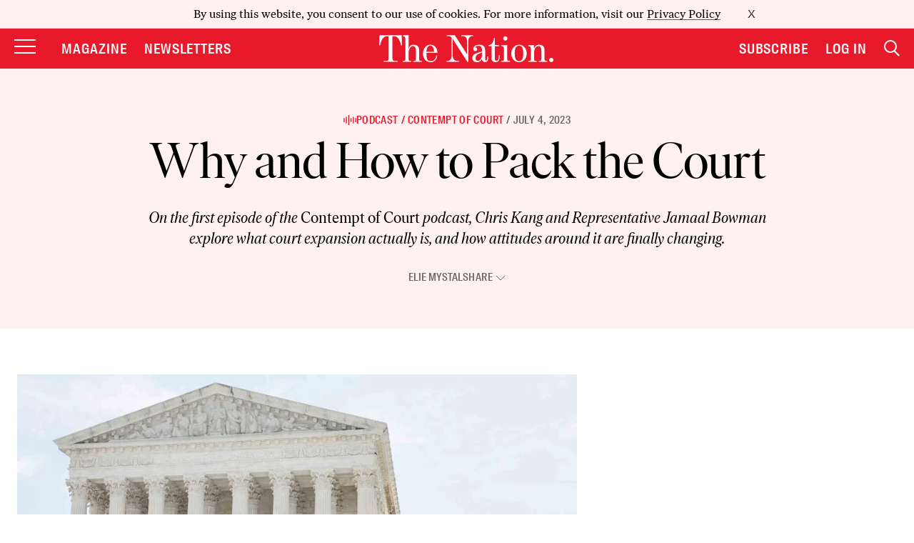

--- FILE ---
content_type: text/html; charset=utf-8
request_url: https://www.google.com/recaptcha/api2/anchor?ar=1&k=6LeP9_UZAAAAALS1EHTemzatNIX2xPAvIDXJS7ki&co=aHR0cHM6Ly93d3cudGhlbmF0aW9uLmNvbTo0NDM.&hl=en&v=N67nZn4AqZkNcbeMu4prBgzg&size=invisible&anchor-ms=20000&execute-ms=30000&cb=k7g74qe5w8by
body_size: 48703
content:
<!DOCTYPE HTML><html dir="ltr" lang="en"><head><meta http-equiv="Content-Type" content="text/html; charset=UTF-8">
<meta http-equiv="X-UA-Compatible" content="IE=edge">
<title>reCAPTCHA</title>
<style type="text/css">
/* cyrillic-ext */
@font-face {
  font-family: 'Roboto';
  font-style: normal;
  font-weight: 400;
  font-stretch: 100%;
  src: url(//fonts.gstatic.com/s/roboto/v48/KFO7CnqEu92Fr1ME7kSn66aGLdTylUAMa3GUBHMdazTgWw.woff2) format('woff2');
  unicode-range: U+0460-052F, U+1C80-1C8A, U+20B4, U+2DE0-2DFF, U+A640-A69F, U+FE2E-FE2F;
}
/* cyrillic */
@font-face {
  font-family: 'Roboto';
  font-style: normal;
  font-weight: 400;
  font-stretch: 100%;
  src: url(//fonts.gstatic.com/s/roboto/v48/KFO7CnqEu92Fr1ME7kSn66aGLdTylUAMa3iUBHMdazTgWw.woff2) format('woff2');
  unicode-range: U+0301, U+0400-045F, U+0490-0491, U+04B0-04B1, U+2116;
}
/* greek-ext */
@font-face {
  font-family: 'Roboto';
  font-style: normal;
  font-weight: 400;
  font-stretch: 100%;
  src: url(//fonts.gstatic.com/s/roboto/v48/KFO7CnqEu92Fr1ME7kSn66aGLdTylUAMa3CUBHMdazTgWw.woff2) format('woff2');
  unicode-range: U+1F00-1FFF;
}
/* greek */
@font-face {
  font-family: 'Roboto';
  font-style: normal;
  font-weight: 400;
  font-stretch: 100%;
  src: url(//fonts.gstatic.com/s/roboto/v48/KFO7CnqEu92Fr1ME7kSn66aGLdTylUAMa3-UBHMdazTgWw.woff2) format('woff2');
  unicode-range: U+0370-0377, U+037A-037F, U+0384-038A, U+038C, U+038E-03A1, U+03A3-03FF;
}
/* math */
@font-face {
  font-family: 'Roboto';
  font-style: normal;
  font-weight: 400;
  font-stretch: 100%;
  src: url(//fonts.gstatic.com/s/roboto/v48/KFO7CnqEu92Fr1ME7kSn66aGLdTylUAMawCUBHMdazTgWw.woff2) format('woff2');
  unicode-range: U+0302-0303, U+0305, U+0307-0308, U+0310, U+0312, U+0315, U+031A, U+0326-0327, U+032C, U+032F-0330, U+0332-0333, U+0338, U+033A, U+0346, U+034D, U+0391-03A1, U+03A3-03A9, U+03B1-03C9, U+03D1, U+03D5-03D6, U+03F0-03F1, U+03F4-03F5, U+2016-2017, U+2034-2038, U+203C, U+2040, U+2043, U+2047, U+2050, U+2057, U+205F, U+2070-2071, U+2074-208E, U+2090-209C, U+20D0-20DC, U+20E1, U+20E5-20EF, U+2100-2112, U+2114-2115, U+2117-2121, U+2123-214F, U+2190, U+2192, U+2194-21AE, U+21B0-21E5, U+21F1-21F2, U+21F4-2211, U+2213-2214, U+2216-22FF, U+2308-230B, U+2310, U+2319, U+231C-2321, U+2336-237A, U+237C, U+2395, U+239B-23B7, U+23D0, U+23DC-23E1, U+2474-2475, U+25AF, U+25B3, U+25B7, U+25BD, U+25C1, U+25CA, U+25CC, U+25FB, U+266D-266F, U+27C0-27FF, U+2900-2AFF, U+2B0E-2B11, U+2B30-2B4C, U+2BFE, U+3030, U+FF5B, U+FF5D, U+1D400-1D7FF, U+1EE00-1EEFF;
}
/* symbols */
@font-face {
  font-family: 'Roboto';
  font-style: normal;
  font-weight: 400;
  font-stretch: 100%;
  src: url(//fonts.gstatic.com/s/roboto/v48/KFO7CnqEu92Fr1ME7kSn66aGLdTylUAMaxKUBHMdazTgWw.woff2) format('woff2');
  unicode-range: U+0001-000C, U+000E-001F, U+007F-009F, U+20DD-20E0, U+20E2-20E4, U+2150-218F, U+2190, U+2192, U+2194-2199, U+21AF, U+21E6-21F0, U+21F3, U+2218-2219, U+2299, U+22C4-22C6, U+2300-243F, U+2440-244A, U+2460-24FF, U+25A0-27BF, U+2800-28FF, U+2921-2922, U+2981, U+29BF, U+29EB, U+2B00-2BFF, U+4DC0-4DFF, U+FFF9-FFFB, U+10140-1018E, U+10190-1019C, U+101A0, U+101D0-101FD, U+102E0-102FB, U+10E60-10E7E, U+1D2C0-1D2D3, U+1D2E0-1D37F, U+1F000-1F0FF, U+1F100-1F1AD, U+1F1E6-1F1FF, U+1F30D-1F30F, U+1F315, U+1F31C, U+1F31E, U+1F320-1F32C, U+1F336, U+1F378, U+1F37D, U+1F382, U+1F393-1F39F, U+1F3A7-1F3A8, U+1F3AC-1F3AF, U+1F3C2, U+1F3C4-1F3C6, U+1F3CA-1F3CE, U+1F3D4-1F3E0, U+1F3ED, U+1F3F1-1F3F3, U+1F3F5-1F3F7, U+1F408, U+1F415, U+1F41F, U+1F426, U+1F43F, U+1F441-1F442, U+1F444, U+1F446-1F449, U+1F44C-1F44E, U+1F453, U+1F46A, U+1F47D, U+1F4A3, U+1F4B0, U+1F4B3, U+1F4B9, U+1F4BB, U+1F4BF, U+1F4C8-1F4CB, U+1F4D6, U+1F4DA, U+1F4DF, U+1F4E3-1F4E6, U+1F4EA-1F4ED, U+1F4F7, U+1F4F9-1F4FB, U+1F4FD-1F4FE, U+1F503, U+1F507-1F50B, U+1F50D, U+1F512-1F513, U+1F53E-1F54A, U+1F54F-1F5FA, U+1F610, U+1F650-1F67F, U+1F687, U+1F68D, U+1F691, U+1F694, U+1F698, U+1F6AD, U+1F6B2, U+1F6B9-1F6BA, U+1F6BC, U+1F6C6-1F6CF, U+1F6D3-1F6D7, U+1F6E0-1F6EA, U+1F6F0-1F6F3, U+1F6F7-1F6FC, U+1F700-1F7FF, U+1F800-1F80B, U+1F810-1F847, U+1F850-1F859, U+1F860-1F887, U+1F890-1F8AD, U+1F8B0-1F8BB, U+1F8C0-1F8C1, U+1F900-1F90B, U+1F93B, U+1F946, U+1F984, U+1F996, U+1F9E9, U+1FA00-1FA6F, U+1FA70-1FA7C, U+1FA80-1FA89, U+1FA8F-1FAC6, U+1FACE-1FADC, U+1FADF-1FAE9, U+1FAF0-1FAF8, U+1FB00-1FBFF;
}
/* vietnamese */
@font-face {
  font-family: 'Roboto';
  font-style: normal;
  font-weight: 400;
  font-stretch: 100%;
  src: url(//fonts.gstatic.com/s/roboto/v48/KFO7CnqEu92Fr1ME7kSn66aGLdTylUAMa3OUBHMdazTgWw.woff2) format('woff2');
  unicode-range: U+0102-0103, U+0110-0111, U+0128-0129, U+0168-0169, U+01A0-01A1, U+01AF-01B0, U+0300-0301, U+0303-0304, U+0308-0309, U+0323, U+0329, U+1EA0-1EF9, U+20AB;
}
/* latin-ext */
@font-face {
  font-family: 'Roboto';
  font-style: normal;
  font-weight: 400;
  font-stretch: 100%;
  src: url(//fonts.gstatic.com/s/roboto/v48/KFO7CnqEu92Fr1ME7kSn66aGLdTylUAMa3KUBHMdazTgWw.woff2) format('woff2');
  unicode-range: U+0100-02BA, U+02BD-02C5, U+02C7-02CC, U+02CE-02D7, U+02DD-02FF, U+0304, U+0308, U+0329, U+1D00-1DBF, U+1E00-1E9F, U+1EF2-1EFF, U+2020, U+20A0-20AB, U+20AD-20C0, U+2113, U+2C60-2C7F, U+A720-A7FF;
}
/* latin */
@font-face {
  font-family: 'Roboto';
  font-style: normal;
  font-weight: 400;
  font-stretch: 100%;
  src: url(//fonts.gstatic.com/s/roboto/v48/KFO7CnqEu92Fr1ME7kSn66aGLdTylUAMa3yUBHMdazQ.woff2) format('woff2');
  unicode-range: U+0000-00FF, U+0131, U+0152-0153, U+02BB-02BC, U+02C6, U+02DA, U+02DC, U+0304, U+0308, U+0329, U+2000-206F, U+20AC, U+2122, U+2191, U+2193, U+2212, U+2215, U+FEFF, U+FFFD;
}
/* cyrillic-ext */
@font-face {
  font-family: 'Roboto';
  font-style: normal;
  font-weight: 500;
  font-stretch: 100%;
  src: url(//fonts.gstatic.com/s/roboto/v48/KFO7CnqEu92Fr1ME7kSn66aGLdTylUAMa3GUBHMdazTgWw.woff2) format('woff2');
  unicode-range: U+0460-052F, U+1C80-1C8A, U+20B4, U+2DE0-2DFF, U+A640-A69F, U+FE2E-FE2F;
}
/* cyrillic */
@font-face {
  font-family: 'Roboto';
  font-style: normal;
  font-weight: 500;
  font-stretch: 100%;
  src: url(//fonts.gstatic.com/s/roboto/v48/KFO7CnqEu92Fr1ME7kSn66aGLdTylUAMa3iUBHMdazTgWw.woff2) format('woff2');
  unicode-range: U+0301, U+0400-045F, U+0490-0491, U+04B0-04B1, U+2116;
}
/* greek-ext */
@font-face {
  font-family: 'Roboto';
  font-style: normal;
  font-weight: 500;
  font-stretch: 100%;
  src: url(//fonts.gstatic.com/s/roboto/v48/KFO7CnqEu92Fr1ME7kSn66aGLdTylUAMa3CUBHMdazTgWw.woff2) format('woff2');
  unicode-range: U+1F00-1FFF;
}
/* greek */
@font-face {
  font-family: 'Roboto';
  font-style: normal;
  font-weight: 500;
  font-stretch: 100%;
  src: url(//fonts.gstatic.com/s/roboto/v48/KFO7CnqEu92Fr1ME7kSn66aGLdTylUAMa3-UBHMdazTgWw.woff2) format('woff2');
  unicode-range: U+0370-0377, U+037A-037F, U+0384-038A, U+038C, U+038E-03A1, U+03A3-03FF;
}
/* math */
@font-face {
  font-family: 'Roboto';
  font-style: normal;
  font-weight: 500;
  font-stretch: 100%;
  src: url(//fonts.gstatic.com/s/roboto/v48/KFO7CnqEu92Fr1ME7kSn66aGLdTylUAMawCUBHMdazTgWw.woff2) format('woff2');
  unicode-range: U+0302-0303, U+0305, U+0307-0308, U+0310, U+0312, U+0315, U+031A, U+0326-0327, U+032C, U+032F-0330, U+0332-0333, U+0338, U+033A, U+0346, U+034D, U+0391-03A1, U+03A3-03A9, U+03B1-03C9, U+03D1, U+03D5-03D6, U+03F0-03F1, U+03F4-03F5, U+2016-2017, U+2034-2038, U+203C, U+2040, U+2043, U+2047, U+2050, U+2057, U+205F, U+2070-2071, U+2074-208E, U+2090-209C, U+20D0-20DC, U+20E1, U+20E5-20EF, U+2100-2112, U+2114-2115, U+2117-2121, U+2123-214F, U+2190, U+2192, U+2194-21AE, U+21B0-21E5, U+21F1-21F2, U+21F4-2211, U+2213-2214, U+2216-22FF, U+2308-230B, U+2310, U+2319, U+231C-2321, U+2336-237A, U+237C, U+2395, U+239B-23B7, U+23D0, U+23DC-23E1, U+2474-2475, U+25AF, U+25B3, U+25B7, U+25BD, U+25C1, U+25CA, U+25CC, U+25FB, U+266D-266F, U+27C0-27FF, U+2900-2AFF, U+2B0E-2B11, U+2B30-2B4C, U+2BFE, U+3030, U+FF5B, U+FF5D, U+1D400-1D7FF, U+1EE00-1EEFF;
}
/* symbols */
@font-face {
  font-family: 'Roboto';
  font-style: normal;
  font-weight: 500;
  font-stretch: 100%;
  src: url(//fonts.gstatic.com/s/roboto/v48/KFO7CnqEu92Fr1ME7kSn66aGLdTylUAMaxKUBHMdazTgWw.woff2) format('woff2');
  unicode-range: U+0001-000C, U+000E-001F, U+007F-009F, U+20DD-20E0, U+20E2-20E4, U+2150-218F, U+2190, U+2192, U+2194-2199, U+21AF, U+21E6-21F0, U+21F3, U+2218-2219, U+2299, U+22C4-22C6, U+2300-243F, U+2440-244A, U+2460-24FF, U+25A0-27BF, U+2800-28FF, U+2921-2922, U+2981, U+29BF, U+29EB, U+2B00-2BFF, U+4DC0-4DFF, U+FFF9-FFFB, U+10140-1018E, U+10190-1019C, U+101A0, U+101D0-101FD, U+102E0-102FB, U+10E60-10E7E, U+1D2C0-1D2D3, U+1D2E0-1D37F, U+1F000-1F0FF, U+1F100-1F1AD, U+1F1E6-1F1FF, U+1F30D-1F30F, U+1F315, U+1F31C, U+1F31E, U+1F320-1F32C, U+1F336, U+1F378, U+1F37D, U+1F382, U+1F393-1F39F, U+1F3A7-1F3A8, U+1F3AC-1F3AF, U+1F3C2, U+1F3C4-1F3C6, U+1F3CA-1F3CE, U+1F3D4-1F3E0, U+1F3ED, U+1F3F1-1F3F3, U+1F3F5-1F3F7, U+1F408, U+1F415, U+1F41F, U+1F426, U+1F43F, U+1F441-1F442, U+1F444, U+1F446-1F449, U+1F44C-1F44E, U+1F453, U+1F46A, U+1F47D, U+1F4A3, U+1F4B0, U+1F4B3, U+1F4B9, U+1F4BB, U+1F4BF, U+1F4C8-1F4CB, U+1F4D6, U+1F4DA, U+1F4DF, U+1F4E3-1F4E6, U+1F4EA-1F4ED, U+1F4F7, U+1F4F9-1F4FB, U+1F4FD-1F4FE, U+1F503, U+1F507-1F50B, U+1F50D, U+1F512-1F513, U+1F53E-1F54A, U+1F54F-1F5FA, U+1F610, U+1F650-1F67F, U+1F687, U+1F68D, U+1F691, U+1F694, U+1F698, U+1F6AD, U+1F6B2, U+1F6B9-1F6BA, U+1F6BC, U+1F6C6-1F6CF, U+1F6D3-1F6D7, U+1F6E0-1F6EA, U+1F6F0-1F6F3, U+1F6F7-1F6FC, U+1F700-1F7FF, U+1F800-1F80B, U+1F810-1F847, U+1F850-1F859, U+1F860-1F887, U+1F890-1F8AD, U+1F8B0-1F8BB, U+1F8C0-1F8C1, U+1F900-1F90B, U+1F93B, U+1F946, U+1F984, U+1F996, U+1F9E9, U+1FA00-1FA6F, U+1FA70-1FA7C, U+1FA80-1FA89, U+1FA8F-1FAC6, U+1FACE-1FADC, U+1FADF-1FAE9, U+1FAF0-1FAF8, U+1FB00-1FBFF;
}
/* vietnamese */
@font-face {
  font-family: 'Roboto';
  font-style: normal;
  font-weight: 500;
  font-stretch: 100%;
  src: url(//fonts.gstatic.com/s/roboto/v48/KFO7CnqEu92Fr1ME7kSn66aGLdTylUAMa3OUBHMdazTgWw.woff2) format('woff2');
  unicode-range: U+0102-0103, U+0110-0111, U+0128-0129, U+0168-0169, U+01A0-01A1, U+01AF-01B0, U+0300-0301, U+0303-0304, U+0308-0309, U+0323, U+0329, U+1EA0-1EF9, U+20AB;
}
/* latin-ext */
@font-face {
  font-family: 'Roboto';
  font-style: normal;
  font-weight: 500;
  font-stretch: 100%;
  src: url(//fonts.gstatic.com/s/roboto/v48/KFO7CnqEu92Fr1ME7kSn66aGLdTylUAMa3KUBHMdazTgWw.woff2) format('woff2');
  unicode-range: U+0100-02BA, U+02BD-02C5, U+02C7-02CC, U+02CE-02D7, U+02DD-02FF, U+0304, U+0308, U+0329, U+1D00-1DBF, U+1E00-1E9F, U+1EF2-1EFF, U+2020, U+20A0-20AB, U+20AD-20C0, U+2113, U+2C60-2C7F, U+A720-A7FF;
}
/* latin */
@font-face {
  font-family: 'Roboto';
  font-style: normal;
  font-weight: 500;
  font-stretch: 100%;
  src: url(//fonts.gstatic.com/s/roboto/v48/KFO7CnqEu92Fr1ME7kSn66aGLdTylUAMa3yUBHMdazQ.woff2) format('woff2');
  unicode-range: U+0000-00FF, U+0131, U+0152-0153, U+02BB-02BC, U+02C6, U+02DA, U+02DC, U+0304, U+0308, U+0329, U+2000-206F, U+20AC, U+2122, U+2191, U+2193, U+2212, U+2215, U+FEFF, U+FFFD;
}
/* cyrillic-ext */
@font-face {
  font-family: 'Roboto';
  font-style: normal;
  font-weight: 900;
  font-stretch: 100%;
  src: url(//fonts.gstatic.com/s/roboto/v48/KFO7CnqEu92Fr1ME7kSn66aGLdTylUAMa3GUBHMdazTgWw.woff2) format('woff2');
  unicode-range: U+0460-052F, U+1C80-1C8A, U+20B4, U+2DE0-2DFF, U+A640-A69F, U+FE2E-FE2F;
}
/* cyrillic */
@font-face {
  font-family: 'Roboto';
  font-style: normal;
  font-weight: 900;
  font-stretch: 100%;
  src: url(//fonts.gstatic.com/s/roboto/v48/KFO7CnqEu92Fr1ME7kSn66aGLdTylUAMa3iUBHMdazTgWw.woff2) format('woff2');
  unicode-range: U+0301, U+0400-045F, U+0490-0491, U+04B0-04B1, U+2116;
}
/* greek-ext */
@font-face {
  font-family: 'Roboto';
  font-style: normal;
  font-weight: 900;
  font-stretch: 100%;
  src: url(//fonts.gstatic.com/s/roboto/v48/KFO7CnqEu92Fr1ME7kSn66aGLdTylUAMa3CUBHMdazTgWw.woff2) format('woff2');
  unicode-range: U+1F00-1FFF;
}
/* greek */
@font-face {
  font-family: 'Roboto';
  font-style: normal;
  font-weight: 900;
  font-stretch: 100%;
  src: url(//fonts.gstatic.com/s/roboto/v48/KFO7CnqEu92Fr1ME7kSn66aGLdTylUAMa3-UBHMdazTgWw.woff2) format('woff2');
  unicode-range: U+0370-0377, U+037A-037F, U+0384-038A, U+038C, U+038E-03A1, U+03A3-03FF;
}
/* math */
@font-face {
  font-family: 'Roboto';
  font-style: normal;
  font-weight: 900;
  font-stretch: 100%;
  src: url(//fonts.gstatic.com/s/roboto/v48/KFO7CnqEu92Fr1ME7kSn66aGLdTylUAMawCUBHMdazTgWw.woff2) format('woff2');
  unicode-range: U+0302-0303, U+0305, U+0307-0308, U+0310, U+0312, U+0315, U+031A, U+0326-0327, U+032C, U+032F-0330, U+0332-0333, U+0338, U+033A, U+0346, U+034D, U+0391-03A1, U+03A3-03A9, U+03B1-03C9, U+03D1, U+03D5-03D6, U+03F0-03F1, U+03F4-03F5, U+2016-2017, U+2034-2038, U+203C, U+2040, U+2043, U+2047, U+2050, U+2057, U+205F, U+2070-2071, U+2074-208E, U+2090-209C, U+20D0-20DC, U+20E1, U+20E5-20EF, U+2100-2112, U+2114-2115, U+2117-2121, U+2123-214F, U+2190, U+2192, U+2194-21AE, U+21B0-21E5, U+21F1-21F2, U+21F4-2211, U+2213-2214, U+2216-22FF, U+2308-230B, U+2310, U+2319, U+231C-2321, U+2336-237A, U+237C, U+2395, U+239B-23B7, U+23D0, U+23DC-23E1, U+2474-2475, U+25AF, U+25B3, U+25B7, U+25BD, U+25C1, U+25CA, U+25CC, U+25FB, U+266D-266F, U+27C0-27FF, U+2900-2AFF, U+2B0E-2B11, U+2B30-2B4C, U+2BFE, U+3030, U+FF5B, U+FF5D, U+1D400-1D7FF, U+1EE00-1EEFF;
}
/* symbols */
@font-face {
  font-family: 'Roboto';
  font-style: normal;
  font-weight: 900;
  font-stretch: 100%;
  src: url(//fonts.gstatic.com/s/roboto/v48/KFO7CnqEu92Fr1ME7kSn66aGLdTylUAMaxKUBHMdazTgWw.woff2) format('woff2');
  unicode-range: U+0001-000C, U+000E-001F, U+007F-009F, U+20DD-20E0, U+20E2-20E4, U+2150-218F, U+2190, U+2192, U+2194-2199, U+21AF, U+21E6-21F0, U+21F3, U+2218-2219, U+2299, U+22C4-22C6, U+2300-243F, U+2440-244A, U+2460-24FF, U+25A0-27BF, U+2800-28FF, U+2921-2922, U+2981, U+29BF, U+29EB, U+2B00-2BFF, U+4DC0-4DFF, U+FFF9-FFFB, U+10140-1018E, U+10190-1019C, U+101A0, U+101D0-101FD, U+102E0-102FB, U+10E60-10E7E, U+1D2C0-1D2D3, U+1D2E0-1D37F, U+1F000-1F0FF, U+1F100-1F1AD, U+1F1E6-1F1FF, U+1F30D-1F30F, U+1F315, U+1F31C, U+1F31E, U+1F320-1F32C, U+1F336, U+1F378, U+1F37D, U+1F382, U+1F393-1F39F, U+1F3A7-1F3A8, U+1F3AC-1F3AF, U+1F3C2, U+1F3C4-1F3C6, U+1F3CA-1F3CE, U+1F3D4-1F3E0, U+1F3ED, U+1F3F1-1F3F3, U+1F3F5-1F3F7, U+1F408, U+1F415, U+1F41F, U+1F426, U+1F43F, U+1F441-1F442, U+1F444, U+1F446-1F449, U+1F44C-1F44E, U+1F453, U+1F46A, U+1F47D, U+1F4A3, U+1F4B0, U+1F4B3, U+1F4B9, U+1F4BB, U+1F4BF, U+1F4C8-1F4CB, U+1F4D6, U+1F4DA, U+1F4DF, U+1F4E3-1F4E6, U+1F4EA-1F4ED, U+1F4F7, U+1F4F9-1F4FB, U+1F4FD-1F4FE, U+1F503, U+1F507-1F50B, U+1F50D, U+1F512-1F513, U+1F53E-1F54A, U+1F54F-1F5FA, U+1F610, U+1F650-1F67F, U+1F687, U+1F68D, U+1F691, U+1F694, U+1F698, U+1F6AD, U+1F6B2, U+1F6B9-1F6BA, U+1F6BC, U+1F6C6-1F6CF, U+1F6D3-1F6D7, U+1F6E0-1F6EA, U+1F6F0-1F6F3, U+1F6F7-1F6FC, U+1F700-1F7FF, U+1F800-1F80B, U+1F810-1F847, U+1F850-1F859, U+1F860-1F887, U+1F890-1F8AD, U+1F8B0-1F8BB, U+1F8C0-1F8C1, U+1F900-1F90B, U+1F93B, U+1F946, U+1F984, U+1F996, U+1F9E9, U+1FA00-1FA6F, U+1FA70-1FA7C, U+1FA80-1FA89, U+1FA8F-1FAC6, U+1FACE-1FADC, U+1FADF-1FAE9, U+1FAF0-1FAF8, U+1FB00-1FBFF;
}
/* vietnamese */
@font-face {
  font-family: 'Roboto';
  font-style: normal;
  font-weight: 900;
  font-stretch: 100%;
  src: url(//fonts.gstatic.com/s/roboto/v48/KFO7CnqEu92Fr1ME7kSn66aGLdTylUAMa3OUBHMdazTgWw.woff2) format('woff2');
  unicode-range: U+0102-0103, U+0110-0111, U+0128-0129, U+0168-0169, U+01A0-01A1, U+01AF-01B0, U+0300-0301, U+0303-0304, U+0308-0309, U+0323, U+0329, U+1EA0-1EF9, U+20AB;
}
/* latin-ext */
@font-face {
  font-family: 'Roboto';
  font-style: normal;
  font-weight: 900;
  font-stretch: 100%;
  src: url(//fonts.gstatic.com/s/roboto/v48/KFO7CnqEu92Fr1ME7kSn66aGLdTylUAMa3KUBHMdazTgWw.woff2) format('woff2');
  unicode-range: U+0100-02BA, U+02BD-02C5, U+02C7-02CC, U+02CE-02D7, U+02DD-02FF, U+0304, U+0308, U+0329, U+1D00-1DBF, U+1E00-1E9F, U+1EF2-1EFF, U+2020, U+20A0-20AB, U+20AD-20C0, U+2113, U+2C60-2C7F, U+A720-A7FF;
}
/* latin */
@font-face {
  font-family: 'Roboto';
  font-style: normal;
  font-weight: 900;
  font-stretch: 100%;
  src: url(//fonts.gstatic.com/s/roboto/v48/KFO7CnqEu92Fr1ME7kSn66aGLdTylUAMa3yUBHMdazQ.woff2) format('woff2');
  unicode-range: U+0000-00FF, U+0131, U+0152-0153, U+02BB-02BC, U+02C6, U+02DA, U+02DC, U+0304, U+0308, U+0329, U+2000-206F, U+20AC, U+2122, U+2191, U+2193, U+2212, U+2215, U+FEFF, U+FFFD;
}

</style>
<link rel="stylesheet" type="text/css" href="https://www.gstatic.com/recaptcha/releases/N67nZn4AqZkNcbeMu4prBgzg/styles__ltr.css">
<script nonce="SsFFx4ZXoUZuO7Nn8onjzg" type="text/javascript">window['__recaptcha_api'] = 'https://www.google.com/recaptcha/api2/';</script>
<script type="text/javascript" src="https://www.gstatic.com/recaptcha/releases/N67nZn4AqZkNcbeMu4prBgzg/recaptcha__en.js" nonce="SsFFx4ZXoUZuO7Nn8onjzg">
      
    </script></head>
<body><div id="rc-anchor-alert" class="rc-anchor-alert"></div>
<input type="hidden" id="recaptcha-token" value="[base64]">
<script type="text/javascript" nonce="SsFFx4ZXoUZuO7Nn8onjzg">
      recaptcha.anchor.Main.init("[\x22ainput\x22,[\x22bgdata\x22,\x22\x22,\[base64]/[base64]/[base64]/ZyhXLGgpOnEoW04sMjEsbF0sVywwKSxoKSxmYWxzZSxmYWxzZSl9Y2F0Y2goayl7RygzNTgsVyk/[base64]/[base64]/[base64]/[base64]/[base64]/[base64]/[base64]/bmV3IEJbT10oRFswXSk6dz09Mj9uZXcgQltPXShEWzBdLERbMV0pOnc9PTM/bmV3IEJbT10oRFswXSxEWzFdLERbMl0pOnc9PTQ/[base64]/[base64]/[base64]/[base64]/[base64]\\u003d\x22,\[base64]\x22,\[base64]/[base64]/Do1c5UjdOXVPDo0DCqEnCpcOdwovDocK+BcK/[base64]/[base64]/DisKMJRgwHMK4UMO/wr3DtQ7DkMKuw6nDisOgwovDo1lRNBkAwp8ldAjDg8KCw4YSw7M6w5w9wrXDs8KrDAs9w654w7bCtWjDv8OnLsOnAMOAwr7Di8K4fUA1woEBWn4sKMKXw5XCgAjDicKawpYwScKlKx0nw5jDs3TDuj/ConTCk8OxwqB/[base64]/wpdwwoQkw73CtHwJw5PDrCBYwr3ChBpHw4zClU1Rel9COsKIw4M4NMKxDcOVRcOjBcObZE81wqpSDBTCncORwpjDuVbCgUw8w5d3CMOTPsK/wrvDsEhrf8OVw6PCtGJnwoPCv8Oewo5Yw73ClcKzIx/Cr8OmRFAJw7LCuMK3w7ZkwrB8w4DDrCtTwrjDs05Tw7PCu8OuFcK9wq4bRsKbwpIOw4gHw6/[base64]/Cvw/CtMOuPzQnCXnDrsOAVAYxw7nDjh3CtsO6w5JSEWcmwoMZJcKOVcOaw5Ukwr8qF8O2w5nClsOYOcKbwptQNQ/DmVVZN8K1dzvCuFYYwrLCo0oyw5NGEcKZQEbCjxnDhsOuSk3Cqm0Nw7xSesKYB8KfYXweYGrDoXHCosKfZ2rCpGjDgV53AMKGw6sGw6zCv8KeaixNPEA6McObw7rDusOjwpvDrHlCw7FDflvCrMOgN2HDmcOlwq0/PsOawp/[base64]/[base64]/CusKfwplRQzYswpDDn1wDwrtQe8OPw4XCmmtMw5jDgcKMPsKpWT3CpgnCqnl3w5tDwoomDcOEXn98w7zClsOJwoTCt8O/wpnDvMOGJcKqfsKTwrvCt8K8worDscKYIMOcwpgUw58xUcO/w4/ChcO4w6nDsMKtw5jCnk1Lwq3Ct3VjDybCpgHCigFPworCjcOxTcO/w6fDicK5w7g8c2vDlDHCkcKxwq/CoxRGwoBCA8O2w6nChMO3w4rCssKtfsOVWcKKwoPDrsO2w4XDmALCs3Yvwo/[base64]/wo4AwooFwrd5AEczwolqw5jDoD5EIMOtQ8KRwolvc1glJ3LCgBEFwrnDuG/DosKhaAPDgsOtNMOuw7DCj8O6JcO8C8OJBVHClsOjLgJLw5Y/fsKVPMK1wqbCgzUyOXXClkwtw6Evw44PSTg7NcK1VcKnw5Uqw4wtwoZaSsKFwpBMw5hKYsKeDcKRwrIIw43CtsOMNxNSPTbDgcOKwrjDkcK1w7vDtsKCw6VSJWrCucOBcsOhwrLCkXRDIcK7w5V/flbCvsOHw6TDtn/Dl8O0AyTDkwLCsFNqXMKVHQLDqsOCw7IJwr7Dhl06Fl4jGsOqwpYfV8Kzw5I+fXXCgcKHfmPDoMOCw4B3w5TDnMKMw690TSs0w6XCnjRAw6xOWno/w5rDv8Kdw6PDjsKtwqRuwq3CmShCwqPCkMKQMcODw5NIUsOvAjTCjnjCscKSw6HCsXtARcOEw7kXNU5lb2XDgsOFTnTCgcKuwod0w44Vd3/[base64]/Ct8OCwoZywqg9w4LClCpUImrDucOFw6zCvRZresOHwo7CkMOEPD/Dp8K1wqNWUMOqw5oJN8Kuw5w0JMKQUBzCu8KBGcOMcgbDj147wpV0TSTCgMObwrLCk8OFwrrDhMK2eUAOw5/DiMKRwrJsF3TDs8OAW2fDmsOzYEjDv8O8w5QZYsOASsKBwpYnGmLDicK1wrHDtyPCj8OBw7jCj1jDj8K6wogCeF9JIl47wqvDqsOaXDLDuBQGVMO1w7dnw7MLw5tnLEHCosO/DnDCssK3M8ONw7TDmSh/w63CjGhrwp5BwpbDmBXDosOUwpZWOcK5wp7Ct8O9wobCr8KywrpYYEbDrg0Lc8OSwr7DpMO7wqnDj8OZw63DlsKfPcOhQGDCmsOBwopHJVlsJsOhIl/[base64]/SFrDuw7CksOmwrbClXVSw7jDnsOnBsKfaMKDwqrDq2ERwoHCulbCq8OEwobCk8O5KMKCORYJw4XCm31OwrAWwq9ABGxIa1nDpcODwpFiYx1+w6fCgC/Dmi3DjgowO0teESsOwok0w4LCtcOIwpjCvcKeTcOAw7Q6wowqwrk6wo3DgsOAwpPDoMKdL8KWPHo0X3dcbcOxw696w5YPwqMkwoLCjRxkQGxLT8KrOMKvWHDCrcOEOkJDwpfCmcOjwq/CgHPDvUHCmcOJwrfDvsKEw4EbwoDDn8KUw7bCrgN0GMK/wq/Dv8KPw6IyQsOzw7DCs8OmwqIbNMOiGhjCiVARwqLCosO6PUXDqxAGw6h0ZgZJcCLCpMOWWQpSw5JAwqUKVi1rekMew5bDjsKhw6JqwqY7cVhaccO/[base64]/CpijCh1wGwrjDh8Kpwqofw7YUwrHDvsK4wrvDsmnDt8KSwprCj2F1wq5hw6wqw4DDlsKkQ8Kaw7MtI8OPSsKZXAjCocKdwqoVwqbClD3CgRdgYE/[base64]/[base64]/DiErDjmLChx4gK1rDslvDrWcsw7YHW1jCscO0w7/Dl8OwwrttX8OjK8OzAsO8XMKlw5Ujw540KsOjw4odw53Du30OE8OYUsOgKsKkIR7CiMKUBxHDscKDwoPCqnzChmwtGcOAw4/ClS4ySAx9wojCrsOUwpwEwpMFwr/[base64]/DtsKIeGpqbk4mYsO4WsKiMzBce1zCr8OZccKTN2dZJhFwcDICwr/Dvyl/AcKfwo3CqTfCrCN2w68nwqUzJmkRwrvCsVzCrg3Dh8Krw44Zw7oJfMOEw64owoPCp8KLEFfDgcO7RMKJasOiwqrDhsK0w5TDmgTCsjhQCUTClANQWEXDpsKkwokrwq/[base64]/CvsKOwrjCucO+IUDDisOTw6BBX19rwrseZ8OjaMKGe8KdwrJVwpnDocOvw4RbbsKiwoXDly0iwrvDjMOOdMKSwq05WMOadcKqLcOfQ8O3w4LDmn7DqMO/NMK8fUDCh1zDkE4jw5phw77Dly/ChGjClcOMY8ONYgXDgMOiJ8KPWcOjDgfCuMOTwrTDvAhFDsKiMsK6w5vCgyXDjcO5w47DksKZVsO8wpbCksOHwrLDqk0tQ8KyS8ObKD48esK9XCrDmxHDocKkXsOKQsKrwr3Cr8K9DAzCjcO7wpbCuSd8w5/CmGIQZsOWbxphwqLCqjvDsMKtw73DuMOrw6g9I8O0wrPCvMKKCsOYwroewqfDv8KIwp3Cs8KBTR0/woQ1elDDi3bCi13DlxDDt0bDtcO4Zig6w77CsFzDqURvSy/CisO6N8OowqfCusKHLcKOw7XDtsO/w45LeU08ahANSScew4fDjMOWwpnDqGkhdDVEw5PCviM3Y8OKahlkAsO7eg45eHPCjMOlwpFSADLDlDXDvl/CusKNecOPwqc9QsOpw5DDtFrCjgvCmyDDjMK0EVkYwr9jwprCsVHCiDMVw7USCDYDJsOJdcOVwovCscOpY0rCj8KtXcOdw54mE8KPw50iw5XCjkU5WsO6WjFaFMOqwq9qwovChhHCkVcmMnrDicKdwpYHwoPCt1DCoMKCwoF/wrx9CSrDsAJtwobCr8KeGMKaw6Nqw5BSesO9SXskw5fClgfDvMOdw58OVEwtXUXCoHPCgi0JwpHDgh7CicORYGPCicOUc0bCkMOEJURSw6/DlsOfwrDDrcOQM1QZaMKKw5sUFmZkwrR8NMOIbcKEwrMpYcKTcDcfdsOBNsKVw53CtcO9w4IpZsKJPQzCqcO/LxjChMOjw7nCiiPDv8OcK2wENsKqwqDCtEYYw4HDscOYVsK+woFXOMKOY1fCj8KUwo3Cux/CkCQhwrw4PEl2wpbCtQRFw4ZKw5/DusKhw7DDusOdEFAbwrJswr5+BsKraEPCqSbCl0Fiw7rCpcKkKsO1fTBlwqpXw6fCiBMNTj0HIDZ9w4bCgcKoDcKJwrXDl8KsBB8rDxtHMFfDpxDChsOhSHfDjsOFPMKqD8OFw4cDw7Y6wo/CuANNPcOBwokHUcOCwprCv8ODC8OzdUbCtsK+DzHChMOEOMOQw5HDlhnCg8KWw7zDiH3DhFLCgX7DgQwDwp8iw6M8acOfwrYgWAl3wprDhjPDj8OUZcKxQmnDoMKiw4fCskwrwpwDUcObw4gxw5p7LsKhW8OhwrZWIWw0M8Ocw5waecKfw5TCh8OTDcK/[base64]/Dn8OKw6vDtcOawo5HACrCtXQsw67Co8OVwo4vwooIwqXDv2bDpBXCgsO5U8KEwrgLPjV2d8Ovb8K5RhtDQlZjf8O2NMOgf8OSw4NTKQV+wp/CssOJTsOaMcONwpbClMK9wpzDj2vDt14pTMOWZsKkBsOTAMOWLcKmwoBlwo9twpnCgcOsPBURXMK7worDo3vDm1YiIcOqD2IzIn7CnEQjIxjDn3vDpMKTw4zDkmQ/wpPCg0dQRElcRMOBwo02w5Bqw5p8OGXCgHcsw5dud0TCqjTCkgPDjMOHw6fCnApIIMOgwoLDoMOOBUI3bFxjwqkgZsOiwqTCq1hawqIrWQpQw4gPw6LCiwVfPz97wo5lS8OyGcObwrXDjcKPw7Ffw63CgxXDtsO7wog/[base64]/CpMKGw7zCn8KxwqkqPVDCrFDCmsObFBJcw5jCmcK4TCbCmg7DuRRmw4TCvMO1QxhUeFozwpsrw63CpD4/w4dWbcO8wogTw7kqw6PCsiF3w6BRwo3DhXhKB8KQFsOeHH/DumJfdsOYwrl+wr3CqTZSwocOwrs0B8K8w4xLwoLDu8KuwosDa0zClmzCssOBQUrCl8OCNE/[base64]/OcO8w6/[base64]/CqT0KBMKCMsKsRsK8w6ljwrIlw7d0REPCh8KIDXfCrsKrLkkEw6PDjTEMRSvCg8OKw4EDwrN3EglyVcO7wrfDjETDrcOBa8OSV8KbC8OyR3HCpcONw4jDuTd/w53Dr8Kewr/DgjFTwqnCtsKgwqJVwpZkw6LDnUQUI17ChMOLWcOMw79Tw5nDs1PColcGw6tww4bCiADDgzFrVcOnB1XClcKRBVfDqA4mBsKdwpLCksKxZ8KTZ3Naw5oOEcOgw7zDhsOyw5bDncOyABIEw6nCshdeVsOPw6TCoVo3TTzCm8KIwqZNwpDDnXRsW8KVw7jCpWbDshZMw5/CgMOtwoDDosK2w59AIMOgZARJSMOFeENpER16w6vDsCRmwrVOwoVIw63DoAdHwpDCuz4pwr9ywoJ6aCXDjcKvwq0ww7pVHEFmw65Bw5vDmsKhHjoRVV/CiwXDlMKtwpLDqHpRw4hEw7HDlBvDpsKLw5zCpXZJw61ew4JcQsK+wrfCr0fCtHppVTk8w6LChTrDp3bCkStsw7LCsnPCmBgTwrN5wrTDqiDCmsO1KcKNwoXCjsOywrdDSQx/w7UxLsKXwp/CiFTCk8Kbw4Utwr3CvsKUw4zCmiZKwofDrSJfY8OqNxoiw6fDiMOhw47DhjdaXMO9JMOLw7NpbcOcCFhvwqcHS8Ouw7RRw7Afw5TDrGImw7HCm8KAw6/ChcOwBkksL8ONKxbCtE/DqR1cwpDCvMKzwrTDhiPDiMK3BQ3DhcKlwovDqcOsPxvChwTDhlkwwo3DssKVMMKiZsKDw7p/wprDtMOtwqAOwqXCrsKAwqfCuj3Du1R1TcOzwqYDJnDDk8Kpw6LCr8ORwobDn3/ClMOZw7/CnAfDusK4w7DCoMKYw4BpUydWJcOZwp4nwpNkAsODKRA8fsKHBFTDncKef8KTw4/DgS3CukRoZVN+wqXDtTQAXkzCi8KnKwXDm8OCw44oJVjCjALDucKlw70jw6TDqcO0YSLDhMOZw5lWc8KCwrDDq8K5OgkIenrDgl0UwolYD8KCPsOiwo5/wp8lw4DCv8OFFcKzwqA3woPDl8O1w4U5w5XCjjDDr8KQD3dKwoPCk1EGFMK1S8OfwqLCkcK8w4vDsnHDocOCV3xhw6HDrmHDvUDDp3jDqsKDwoYqwpfCkMOFwoh/[base64]/Cqg4SwqVbTjPCocOTwpBPd1HDsy/CpMOgKmfDiMK+EDt/IMKvdDxbwrfDlMO2akksw5paYCpNw6caVQjDn8OQwqRIPcKYw57Cl8OsUw7DkcKmw4XDlDnDisOpw4MXw5krGVPCv8OoA8Oec2zCqcK0MX7CiMObwqNuEDoNw7diPxlqMsOKwqZ9w4DClcO/w7xpeR3CkngLwoBJw58Hw44bw5Aqw4nCocKpw78MfsOSFiHDn8K/[base64]/CgkFbT3d2wrx6wpDChkHDnEjCpAtVwo7CtkrDqE/ChCTDpMO/w684w754J3DDjMOtwqYaw6llPsKlw7rDq8OOwrTCvCR0wpLCk8KGDsObwq7DjMO0w41pw6jCtcKKwrwCwofCvcOVw4dSw73Dql8LwrrDicK/w5RVwoEAw7kHcMOLRRXCjVXDi8KEwq4hwqHDkcKqWH/CssKTwo3CsnA+a8Kfw5Vvwq/CjcKnbsKTIDDCgiDCgF/DlSULKMKWdyTDnMKuwoFCwrc0SMKlwoXCizTDgsOhDWPCmzw/[base64]/w5h7wo7DvcKmwrHCqA9yasOTwojDrcKqwpMqNUfDrcOnwpoXXsKBw7jChsOhw4XDosKIw6nDpTDDgcKWw4hJw6VgwowGVMO/a8Kkwp0QMcK1w4DCosO9w4kqEBs9IV3DrG3CmBbDqXPCrggSScK3M8KMB8KYPnBZwotPAxvCgwPCpcO/CsOtw6jDt25gwpNvBMKAKsK+wpdGYcKEb8KsEwNGw45rTiZDWcOmw7DDqS/CgGB6w4/Dm8K/R8OKw4XDhy7Ch8OsQ8O2MRNVCsKUc1BLwq0ZwpMJw7Erw40Vw59MZMOAwoARwq/Dm8O0wpI4wrLDpU4EacO5V8OxIsKOw6bDpFQKbcKqMMOGdkrCl0fDlU3DrFNMS1TCux0kw43DsX/Cl3IDdcKPw5nDvcOnwrnCuDpDO8OaNBA6w69iw5XDqAzCuMKEw4g0w4PDo8K3YsOzNcKUVMKmZsK3wo4GX8OuD3UYW8Kbwq3CgsOOwrXDpcK0w5rChcOmNWxKGxLCpMOfFmxJW1gUCix7w5LCh8OWLxLCj8KcA2HCkAR6wrEzw6bCo8Klw4EFWsKlwrpSRxrCpMO/w7FzGy3DjyN7w5jCg8OTw5LDpAbDm2vCnMKqwo8iwrc9WCJuwrbCtjTDs8KSwrZXw5rCoMOabcOAwo5hwpRnwoHDt3DDu8OKAHvDk8OYw4/DqcOCQ8KOw5hqwpIuYE8aaAokODzDmCt7wpURwrXDlsO5w6/CsMOAIcOCw60/[base64]/[base64]/DiMOXwrvDvXxxRcOuw6lZw7DCkMKGclPCgMO1VkbDkAnDsx4MwoTCsUPCqVrCrMOMLl/DlcK7w4dJJcKZOV1sYyDDuAwtwqYBV0TDrXvCu8OKw6t2wrR4w5NfHsOlwoRvEcKdwpAjKQgVw5zCi8O+EsONZTFnwo90ZMKawrBgYStsw5/DnsOnw5krVFHChcOcRcOiwprCmcKUw5fDnCPCscKjFj7Dl37ChWvDsGBfAMKUwrHCgxjCvn8WYQ3Cqhk5w4LCu8OTIkEyw4NRwokHwrnDpMOPw5IEwrw1wqrDicKrO8KoXsKiHMK5wrTCuMKKwo0bX8O8f1pyw5nCh8KrR3svLVRkV0pOw5zCqFsgEicuTCbDsS/DkSvCl1wQwrDDgSgSw5LDizXDgMOLw5AbXzcRJMKjORrDscKrwrAXZArCqk8gw4TClcKGWsOsMynDmApPw4AWwo44P8OiPcOPwr/Ck8OUwpB3ET0HTVDDkTnDkCTDscOHw4gkT8KRwoXDsW4tOnrDpmLDsMKZw7HDnWgYw7PCu8O/PcOeDGAnw67Cq3wCwq51c8OBwoXCnmjCiMKRw5lvJMOSw4PCtirDgyDDpMKUKTdBwp5OBjZOG8K8w6wzDQPCncOCwoIhw4nDmcKiaDAAwrQ/w5vDusKcax9ZdsKsJU9+w7o0wrDDvlsUHcKPw6g7IGF6O3ZdNEYSw6skRsOfLcOyciHCnsKLeVHDmXjCv8K2OMOybX9WbsOYw6obU8OPUl7Dm8ObCsOaw79MwpYjD0TDvMOSCMKWXF/CpcKDw5Qowokgw5LCiMKxw41bEksmX8OwwrQaNsO0wrwmwqdKw5BrHsK5Ql3CosOFPcKzfcOyHRjCvcKUw4fCk8OIXU9tw53DqQIAAhvCp3LDgzULw6zCpHTDkFMTYV3Cpkd/wq7Dk8Odw5nDjQEmw4jDlcOhw7jCqT8/a8K1woNlw593PcOrIxzCtcOXYMK8BHLCkMKUwoQqw5UDLsKtw7fDlhQKw5DDvsKVdCrCrwEiw4dWw4nCoMObw54WwrnCqlpOw68pw4E3fGLDlcO6UMOkZ8KtF8K5IMKGe2EjSCIMEFDCgsO/wo3CqiJkw6N7wofDlcKCUMK3wojDsAk1wo8jWkPCmn7Cm10Iwq88dmHCsCcQwqoUwqVSAcOfQURYwrImXMONahkFwqc3w5vCmGdJw6UWw50zw57DqShDBhNqPMKzScKNNcOuS2oWRMORwqzCrcO1woY/[base64]/[base64]/Cvk8TS8OydknCngJ+wrAnKh/[base64]/Cvmhuw6TCtsO7EMOsdcKzWgB1w5XDjCjClXTCg2JWd8Kcw7ISWzEIwpNwYjPCviE/WMKtwqLCmzFpw6XCnhjCmcOtw6vDnXPDn8OxJ8KXw5/CoyPCiMO2wrjCkmTCnThcw5QZwrYJMnPChcO6w7/DnMOOS8OQNC/[base64]/Dj8O9M8Oow7bDgsO1w7Mjwq8ZwpEXwpfDnsK1FMK5TkrCssKEfGYbKW7Cni5GVwfCl8OReMOZwoRXw5dMw5J0w63CsMKdwrxvw5DCp8Klw5RDw67Ds8OHw58DPcORB8OIVcOsLFpYCATCiMOLMcKYw4/DpcO1w43Ci2FwwqPDqmdVGATCuXvDtH/CusOFeEvCj8KZOSUCw5/CvsKLwp4rcMKnw74yw6YpwqUQOQh2S8KCwrhXwp7CqmTDocKYJTbCoS/DscONwplPZEl3biXCvcOwHsK2bcKoXsOzw5QFw6bDssOFBMOrwrQcOMOWHFXDqDdAwqHCssKBwp0qw4fCrMKuwpNYS8KoTMK4KMKQKMOEBijDhiJHw71Gwr7ClQV/[base64]/CpcOww6DCin3DpjVbw7nCucO1w7InPllDG8KrDj3Cuh7CnHk/wp3DjsOqw5XCozvDhC55CBpRSMKjwp4POsOlw41xwpxZN8Kiwp3DrsOZw44pw6HCuQNDIk3CssOAw6R1VsKHw5DDhcKQw77CtjsywqtIbHY8RlpRwp1owog0w6RUHsO2GcOAw7nCvmRbGMKTw4PDscOSEGR6w6/CklHDqkHDkx7CosKQfC1yNcOLUsOqw4ZFw5/ChHbCiMK7w4XCksOOw5tUW3dYX8OKQGfCvcOfNQAFw54DwpfDh8Oyw5PCncOlwrnClzZfw6/CkMKxwrBBwqDDpCRPwr/Du8O0w5IPwrAII8OKLcKXw6LClVslXQZBwrzDpMKqwqHCglvDn0fDmTfDq33DmhLCnAoWwokGfhHCisKaw47CqMO7wpwmMRXClMKWw7PDn1pNAsKmw4bCmRAOwqVQIWsrwowKe3DClX1swqkXNAsgw57Cl3puwq9jSsOsbB7DjVXCp8O/w4fDh8KPKMK7wrU+wp/Cs8OIwrxWLcKvwrjChsKkRsK4Z0LCjcOqGSLChBRpDMOQwqrDn8OjFMK/c8Kcw43DnlHDrUnDrhLCl13ChsKGbG8Gw5VHw4fDmcKRBFvDpXnCtgUgw6DCtMKNbcK0wp4bwqNiwo/CmMOyc8OFIHnCv8K6w7rDmAfClkzDtsKdw51zIsO7S1AvTcK1O8KlEcK0KWoZHcKrwocbEXbCkcK2QsOnw6Etwpo6Ulhdw6lEwpLDs8Kef8KYwp8Twq/Di8Kkwo/Dil0qQ8Kewq7DsVfDnMOdw7I5wr5ewrbCuMOUw6vCnhZhw7Fvwp12w5fCohjCg11EQFlQGcKRwoEwQMO5w5fCjGPDrsOdw7FJZsOVCX3Cv8O2CzApUicJwqtcwrFCd17DicO3eVHDksK/NUQAwr12B8Ogw4TCiSrCpWPClm/Dj8KFwpjChcOHYMKFCknDtndAw6sdcsObw4kww7YRKsOyGDjDicKxP8KPw73DnsO9blEkVcK3wrrDrTBrwq/CqxzCnMOQbMKBNh3DtEbDoxjClMK/MVrDniYNwqJFEVp0LcO0w6VEM8O5w53ClG/[base64]/CrEgHwoPCqcO9NcO+wpDCoi7DmV5YwrkRw505wphAwrkGw7RJScK0eMK1w5fDvsOrAsKAOSPDqBg0GMOPw7TDssOzw5BRVsOcPcOTwrPDvMKYKzRDw6nCtQrDrsODKcK1woDCiUzDrAJXTMK+I2Z6YMOMw5VZwqcDwqrDqsK1KyBCwrXCny3DiMOgLDF/wqbCuxbCtMKAwqTDuQPDmgEXLhLDtyI0UcKqw6XCnk7DmcOKEXvDqQ1ieFJkV8O9HV3DosKmwqAswrV7w5Z8C8O/w6bDkMOuwqPDrHTCiFgnD8K6PMOtLn/[base64]/ClsORw7MZOhDDoxpvEio5RcOgMgzDkMKnwqsVHyFnYVLDu8KFL8ObPsKFwqTDjcOlB0rDmzLDnjAHw5bDp8OtVmbCuSImZn/DkzE0w7okCsOXGznDvwTCpsKQV0E8E1/Ctz8Ow4wUfVwtwp9YwrIiSBbDjMOnwr3Cu10OTMKLE8KVSMO1VWIcMcKRLcKDwoB7wp3CnxtSaxnDtgdlCsOKByBkBzR7FHMgWEnCuWjClWHCj1hawosSw78oZ8O1FwluIsKcwqvCg8Ofw5XDrmN2wqUzesKdQcKZQHPCjHxPw5JzcGfDlDDDgMO/wqfCgAlEQyfDtQ5vRsKIwq55OQNmdEMTQG90bWzCnVjDkcKcJTLDjz/DjhTCtiPDhRrDh37Cg2TDhsOiKMKLF1TDlsOvRw8vHBxQUD7Chn8fFQxzQ8Oew5LCpcOhfcOSfsOsG8KIdRgWYldVwo7CnMKqEHh/[base64]/CiCVZwo3CphnDjjMIUsKyw7/DnXjDpcO5O8KrKS4macK1w4QtAnHCpQbCvlxXFsO4ScO6w4rDqA/DncOhYC7DsgnCg1oII8K6wpjCkiTDgwnCsnjDumPDtFjCnzRtCzvCrsKrIcOEwoTChMOOdz87wo7DrMOewowbBQwPEMKLwoEgA8O/w6kow5bCncK8AVQuwpfCni0uw4jDmG9PwqIvwrlsdX/[base64]/CiMKcw7jCqMKUwp8qU8KTeMK6NsKkWsK1woNuS8OeWV4Bw5XDhAgrw5RFw7PDnhrDp8OjZsO5ABHDq8KHw6LDqwcGwrghaA0Cw4gUdsKlPMOmw7JZL0RUw5JaESzCiGFEacO3fxAMcMKfwojCggZNJsKBEMKYQMOOKibCrX/ChcOHwqTCpcK2wrDDmsO3F8OcwpAfY8O6w7YrwqbDlDwRwqc1w7nDlx3CsXhrHsKXOcO0Tw9VwqE8OcKYIsOvUD5VGy3DuFjDhBfDgTvDhMK/N8OewpnCvxZ3wo06WcKHDA3CgcOFw5ldR1pQw7wVw6hhasOowqkLMHPDtRI7wo5BwoAnck8Ow73DrcOiRGnCqQnCnsKWXsKdDsOWGzJvLcK+w4TCoMKBwq1EfcOAw59vBBonXADCiMKTwrh/w7ZpA8Kxw6kDFkdAeQ3DjD9KwqPChMK0w5zCg2N/w74DbhHCnMKsJUBswqbCrMKbdRdOMXrDvsOGw4d1wrHDtcK7OSEVwp53CMOtS8KfQwTDr3Yaw7ZBw5PDpMKwJsKdbhkVwqvChkxGw4TDi8Oqwr/CoWE1Qw3DkMKuw4t4BXdGD8KAGhhOw5lxwpl5B1DDpMO2JsO6wqYsw51awrszw5xLwo4aw5jCvFLCiVwuBsOIFhgqV8O6K8O9Fi7CjDMscGxYMyQWVMK7wpcuw7k8wrPDpMKvCcKFLsO/w67CpMOXL1LDsMKdwrjDuSp1w51Kw7nCrsOjNMKACcKHbBR7w7ZdXcO0TSxdwpHCqgfDuGA6woRCI2PDtsK7MTY8DiTCgMORwrMIbMKTw4HCicKIw5nDjS4VfXjCksK9w6LDjH08wqvDgsOWwoMPwoPDnMKkwrTCh8K0VnQSwqDCnRvDmng/wqnCqcKFwowXBsKbw5NOAcKrwqskEsOVwqfDr8KKUsO7F8KAw6HCmWLDg8Kkw7IlRcOMN8KtUsOMw6zCqcOXSsKxZi7DgGd/[base64]/wqXDkcOFX8O/w5TCjX/Dr8OIw7nDhMKcOsOswoXDvRgPw4h1L8Opw6/[base64]/DuizCjXzDnsKJSGkQw4PDgStiw5PCrcOINGTDjcOmTMKRwrE0T8O2w5kWBhbDhC3DiELDjh95wrR/w7d6esKUw6UdwrJTKDN0w4DChBfDpnYfw6w6ehrCvcKzfytDwpFzUsOIZsK4woTCs8KxYF58wrc0wo8GA8Oqw6IyLMK/w6pdTMKuwpADScKWwpthL8K9CcO/KsKHDsOPVcOXJyPCmMKZw6dtwp3DniDChE/Cs8KOwq9KVnkhcFnCsMOswqLDmB/DjMKbZcKdBXQlHMKfwoJWGcOnwr8tbsOVw4pse8OfZcO0w60HBcKwAcK6wpPCvC1Qw7RCDFfDg1LDiMKLwo/DqzUdBhzCp8OmwqUjw4vDicO2w7bDulrClxU9A34jGcOZwr97fMKdwofCicKFfcKuHcK+wqoawrnDkhzCicKDdGsTLSTDkcKFJMOowqrDmcKMSgDClRDDokhGwrzChsOuw7ZVwrjDl1TDr3/[base64]/wq8JN23CusKCwqt4K1wzHsOWw4kwRsKEVWE6w5Ykwq9HAwvCoMOHw63CncOEEV9Dw6LCkMKRwqHDog3DjmHCu3HCuMKTw41bw7oZw5fDlD7CuxgDwpw4bizDtsK1GB/[base64]/DjsOtw5bDt8O9w5zDhg1TbsOqwqQfdH8Qw4jDqF3CvsOdw6bCocOuVMOkw7/[base64]/Cgncvw6nCsnXCvMOld8OkJyXCkMOHwpbDssOUw4lUw77CgsOQwqbCj3x4wq91Nm7Ck8KYw4rCqcOBWDQfNQ8xwrcBRsK0wogGA8OvwrDDtcOwwqbCm8Krw5NGwq3DiMOyw4MywqxewozCnRcLV8K+ekRqwr/Dg8O+wrBAw6ZEw7TDvB4JQ8KgM8OXMEYANHB1Pyk/[base64]/Dn1MbSEjDuMKfTXjCrcOdw6ZpwqHCmMKuAcOPWiHDu8OgInhzG1E5c8OEMF8Rw5I6J8KOw6fClXRsLkrClSbCvxgmc8Ktwq1eZRcOcz7DkMK/[base64]/CssOhw50Owrsyw5wXw63DicOlF8KjIsOhwoMvwr7Cg3bCgMOsE2ZuVsOAOsK8XHNtV3nDmcOkAcK5w6wUZMKuwoNMw4ZLwphxOMKpwrzCq8KqwqMzMcOXR8OMbUnCnsKnwqDCgcKSw6TDplp7KsKFwqfCnlc/w6bDscOvLsK9w4TCmsO2FUNZw77DkmADwp/[base64]/CtcKAw6gAYMKUaEnCpgTCuUbDrcK7wpLDunHCosKPKAUvTAPCsR/ClMOoCcKWHmXCncKUXG03esOpdVTChMK/LcO9w4kRYW43w7zDssKJwpfDpwUWwqLDjcKOccKVdcO7Qh/DmXEtfn7DgWfCgBTDmmk6wpduGcOjw5NDA8OgQsKwIsOQwrRLOz/[base64]/CnsOmwpwYasOfw7NTQ8OtwqnDo8Kfw63DocK4wpxTw4x1YMOQwos/wozCjjljOsOUw6DDixZ5wrHCt8OtGA5nw41VwqLCo8KCw4wMLcKHwqQAwpzDg8O7JsK7PcOQw74SWRjCi8Kyw79FOwnDq3HCqGM2w6bCqgwcwqTCmsO9KsKHCR4AwoTDpMOyJknDpsKFBEXDkVfDjA/[base64]/[base64]/[base64]/AVPCksK2SAcJP1J6wrIhwojCvDXCvnBmwooQOMOTAMOAwpxVQcO2SH1JwonCmMOwVMOrwqHCuT5GG8OVw6TCrsOtB3fDv8O6WMOVw4fDnMKsBcOVVcOSwqbDik4dw5IywpzDjEVZccKxRyZqw5nCqA/[base64]/CtS8jFl3CjcKrw5vDm8OVw4xbKXzCvBbCrhzDmsOfcwLCngLDpMKVw5VewrHDmcKJWMKBwpIzHQRYw5fDlcK/VjNLBsOAXsOdJE7Cl8O1w5tCK8OgPhY3w7bCvMOUcsOCw4DCu0bCu0kOdDQodljCicKYwq/CnRwYTMOsN8Oow4LDlMKLFcOsw74NMMOvwoRmwqZtwpnDu8KsEcK+wpXDmcKiB8ODw4nDscO3w4DCqFbDtis5w5JKKsKKwoTCncKMecKPw4vDvMOiCzcSw4bCq8OyJ8KsI8KKwoMra8OvHsKdw48bLsOFYCkCwp7ClsOdV2x+LcOwwq/DmBQNXDrCnMKNO8OPQm4/[base64]/Dn8K2X8KGw63CqsKEJBPDi1PDusK3SsKdw7/ClWghw5TChcOUw5spKcOYF2HCtMKaYQBGw5zCnEVAecKUw4JoP8KvwqVOwrkywpUFwqAFKcK4w7XCn8OMw6nDhMKmc0vDom7DgnzCnBVNwo7CsikjR8KMw7BMWMKJGAw2BANsC8OdwonDmcK+w5/[base64]/CoDHCvWMpHVdqw63CqcORDCnDp8OEwqd/woPDvsONw5PCvMO0wqrDoMOLwoXCh8OSDsKJXcKbwo7Cr3p/wrTCuhoodMOxKgUfSMObwpxZwpB3wpTDt8OjKhlwwrEBNcORwq4MwqfDslPCmyHCiSIdw5rCtRVWw5dJMknCs0jDisO8PMKYYDMqScKWZsO/AHTDqRfChcKWeBHCr8Obwo3CixgkR8OIesOrw58NeMOlw7/Csk8Aw47ChMOgEzzDtjLCiMKOw4nDmzHDi0V+esKVKxDDnnDCq8Oxw5UvS8K9QAIVVsK8w4DCuS7DmMKSHsOqw7bDssKbwoM0XDPDs3vDvyE/w5FVwrbDhsK/[base64]/DhcKhw5YLa2fCgy7DsMKTPQ12w7MOw5Rfw4ITw4zCmcO3VsORw4HDhMKtfTY/wp4ew5wmMMKJPVs4wqBowpfDpsOGQFoFDcOdwonDtMOPwq7Cpk0sHsOjVsKKTzxiZk/[base64]/w7HDi8OYw6rCrcONw6rDiRdjcldXbcKMwrs4QyvCohDDoAzCncK/N8KAw5ggccKJLcKfF8K6MntOBcOJD3dUNwfCvC3Dh2E2PcOtwrfDhcOSw4NNIkzDkAEYwoTDmE7CqWB9wojDoMKoKmvDq2nCpsOdAk3DmCzCq8OJA8KMXMKgw7DCu8KGwr8bwqrCosO5T3nDqwDCoHfClU5mw5vDklUFVy8OB8OPfMOmw7DDlMK/McOewrwJLMOHwp/Dn8KHw4rDksKOwq/CjiTDhj7CtVRtHF3DninCuA3CpsO3BcO1YggDL2zDnsO4PHbDgMOMw5TDvsOCIxkbwrnDiQ7DjsOmw5phw5lwKsKuI8KcTMOvMQ/DsmnCocOSHHhkw7VVwqNrw5/Dhg45JGciGMOpw4F4ZSPCpcKvR8K0N8KQw5MFw4fDtDfComHCoTjDkMKnCMKqPlRcNjNse8KyCsOQQMOzH0Qaw5TDuHHDhMKLfsOPwqzDpsO0wpo4YsKawq/ChXfCtMKrwqvCnhtVwqoDw7DCvMKUwq3Cp13Di0I+wpvChsOdwoECwrrCrG82w7rDiEFlAcKyOcODwplGw49Ew6jDosO8BA8Hw6xtw7PDuEjDr1vDsn/DhmIuw58iYMKGRVvDqEc+c0ZXG8Kgwq/DhTU0w6HCvcOtw6zDhQZ8EQZpwr/DoBjDjnkmBQdjccKZwocce8OGw7vDli8TOMOCwpfDscK9YcO7W8OTwopmVcOrJTwzScOmwqTCvMOWwqRhw7dMWivDonvDhMK0w5bCsMOadjMieV0CFm7DmEjCkyrDpAtZwrrCh2fCohjCjcKZw4Y/wocANEJ6P8OTwqzDuBsIw5LCpS5bwr/CjG0bw4EYw6ksw5JbwpDDucOYIMOFw45RWX08w4bCnUrDvMOsXmQcwpDCoh9kG8OaBzYcHRVbbcOEwr3Dp8OVI8KLwoLDpT3DqgTDpAI2w5/CvQzCnBvDq8O+WF1hwoXCtAHDsQzCrMK2QxgsdsK5w5RvK1HDvMKKw5XDgcKyTcOsw5oWTAduSTbDuwDCvsK5TMKKNW3DqmdqTcKew5ZHw697w6DCkMK4wovCpsK2DcOeRjHDicOewovCi19nw7EQYsKyw55/dcOmPXrDqVLCmgpDCMKnVXbDpMKtw6vCjGjDp3/CgsOyXEV2w4nChWbClgPCshx6ccKSAsOeekbDl8KIw7HDgcKaZx3Cv040HsKWMMOIwopMw4vCvsOSdsKfw6DCkQvCnhHCi2MhUsK/SQd4w5TCvSBKVsOcwrjDkyHDq3kpw7BywrshVETCqFXCukTDmijCjn7DuT7Ct8ODw5YTw61uwoLCrnxIwokJwrXCuFXDtMKFwpTDusOff8OUwoFiCFtWwozCl8Kcw7Vuw5fCvsKzAjbDug7DhRXCjcORLcKew4Brw5MHwqdzw5xYw7Y/w7zCocKJSsO7wpXDmsKMSMKxT8KqEcKEFsO5w4nDlHQ2w7ptw4AowqzCkV/DoWvDhjrDqE/ChRnClAxbZF4Xw4fDvx3DtsK8LxUSN17DqMKmRX3DqDjDm03CnsKVw4vCqMKOLnnClE8lwq0Pw7NwwrFGwoxTWcKDImFxDHjCqsK5wrlHwoFxEsOJwpkaw4vDrGvDhMK2XcKBwrrCl8KKO8K3wrfDpsOSQcO1XsKlw43DgsOvw40kw782wp/DoH8UwrjCgS7DosO/w6Flw63CrcKRY1/ChMO/MhbDvXbCqcKiSijDisOHw5vDtHwUwpxpw7NyMsK3X1UKPS00w7AgwpjDjBx8f8OhHcOOc8Olwr7Dp8O1XyXDm8O/[base64]/DpcOkw6cyw6pZYcOUf3gYIVFFaG7Cs8KSw7sOwooww7TDlsK2D8KBcMKJMWTCpk/[base64]/DssKww4/CrsOIwrrCpcOkwpNfScKMBRjClVXCh8OAwpZnRsK5HVfDtzDDiMOIwpvCiMK5XGTCkcKPGXnCkH8EQcKKwoPDrsKNw7IsN1JzSBHCtMKOw4Q2QcK5N1TDrsK7QmnCg8OOwq5HZsKJB8KsV8KMDsKLwrFdwqTCpR0Jwo9Yw7PDkUIQ\x22],null,[\x22conf\x22,null,\x226LeP9_UZAAAAALS1EHTemzatNIX2xPAvIDXJS7ki\x22,0,null,null,null,1,[21,125,63,73,95,87,41,43,42,83,102,105,109,121],[7059694,462],0,null,null,null,null,0,null,0,null,700,1,null,0,\[base64]/76lBhnEnQkZnOKMAhmv8xEZ\x22,0,0,null,null,1,null,0,0,null,null,null,0],\x22https://www.thenation.com:443\x22,null,[3,1,1],null,null,null,1,3600,[\x22https://www.google.com/intl/en/policies/privacy/\x22,\x22https://www.google.com/intl/en/policies/terms/\x22],\x22irWnyLhV8eDPYFxZMFNf4WAq8scsVOTu2WAq0uYR9oo\\u003d\x22,1,0,null,1,1769806778361,0,0,[149,179,81,18,44],null,[12,132,93],\x22RC-_Hh7aUJAzXDhpw\x22,null,null,null,null,null,\x220dAFcWeA70fRZtabk_6ZVN_HWTNS2Jv_f9PKr61tM_oSai-j1uq11WUDPZbrycPpKLfW7Xv_HwQhumgSJfeDTxCEvDp2ScJV-Okw\x22,1769889578054]");
    </script></body></html>

--- FILE ---
content_type: text/css
request_url: https://www.thenation.com/wp-content/plugins/podcast-player/frontend/css/podcast-player-public.css?ver=7.7.4
body_size: 16225
content:
@charset 'UTF-8';
.pp-podcast[id^=pp-podcast-],
.pp-modal-window
{
    font-size: 16px;
    font-weight: normal;
    line-height: 1.33;

    box-sizing: border-box;

    text-rendering: optimizeLegibility;
    -moz-osx-font-smoothing: grayscale;
}
.pp-podcast[id^=pp-podcast-] *,
.pp-podcast[id^=pp-podcast-] *:before,
.pp-podcast[id^=pp-podcast-] *:after,
.pp-modal-window *,
.pp-modal-window *:before,
.pp-modal-window *:after
{
    box-sizing: inherit;
    min-width: 0;
}
.pp-podcast[id^=pp-podcast-],
.pp-podcast[id^=pp-podcast-] button,
.pp-podcast[id^=pp-podcast-] input,
.pp-podcast[id^=pp-podcast-] .ppjs__audio-timer,
.pp-podcast[id^=pp-podcast-] .ppjs__time-float,
.pp-modal-window,
.pp-modal-window button,
.pp-modal-window input,
.pp-modal-window .ppjs__audio-timer,
.pp-modal-window .ppjs__time-float
{
    font-family: -apple-system, BlinkMacSystemFont, 'Helvetica Neue', sans-serif !important;
}
.pp-podcast[id^=pp-podcast-] button,
.pp-modal-window button
{
    line-height: 1 !important;
}
.pp-podcast[id^=pp-podcast-] a.button:disabled,
.pp-podcast[id^=pp-podcast-] a.button.disabled,
.pp-podcast[id^=pp-podcast-] a.button:disabled[disabled],
.pp-podcast[id^=pp-podcast-] button.disabled,
.pp-podcast[id^=pp-podcast-] button[disabled],
.pp-podcast[id^=pp-podcast-] input[type=button][disabled],
.pp-podcast[id^=pp-podcast-] input[type=reset][disabled],
.pp-podcast[id^=pp-podcast-] input[type=submit][disabled],
.pp-modal-window a.button:disabled,
.pp-modal-window a.button.disabled,
.pp-modal-window a.button:disabled[disabled],
.pp-modal-window button.disabled,
.pp-modal-window button[disabled],
.pp-modal-window input[type=button][disabled],
.pp-modal-window input[type=reset][disabled],
.pp-modal-window input[type=submit][disabled]
{
    opacity: .4;
}
.pp-podcast[id^=pp-podcast-] a.button:disabled:hover,
.pp-podcast[id^=pp-podcast-] a.button.disabled:hover,
.pp-podcast[id^=pp-podcast-] a.button:disabled[disabled]:hover,
.pp-podcast[id^=pp-podcast-] button.disabled:hover,
.pp-podcast[id^=pp-podcast-] button[disabled]:hover,
.pp-podcast[id^=pp-podcast-] input[type=button][disabled]:hover,
.pp-podcast[id^=pp-podcast-] input[type=reset][disabled]:hover,
.pp-podcast[id^=pp-podcast-] input[type=submit][disabled]:hover,
.pp-modal-window a.button:disabled:hover,
.pp-modal-window a.button.disabled:hover,
.pp-modal-window a.button:disabled[disabled]:hover,
.pp-modal-window button.disabled:hover,
.pp-modal-window button[disabled]:hover,
.pp-modal-window input[type=button][disabled]:hover,
.pp-modal-window input[type=reset][disabled]:hover,
.pp-modal-window input[type=submit][disabled]:hover
{
    cursor: not-allowed;
}
.pp-podcast[id^=pp-podcast-] p,
.pp-modal-window p
{
    font-size: 16px !important;

    margin-bottom: 1.33rem !important;
}
.pp-podcast[id^=pp-podcast-] a,
.pp-modal-window a
{
    text-decoration: none !important;

    color: #65b84f;
    border-bottom-width: 0;
    background-image: none !important;
    box-shadow: none !important;
}
.pp-podcast[id^=pp-podcast-] a:hover,
.pp-modal-window a:hover
{
    text-decoration: none;
}
.pp-podcast[id^=pp-podcast-] a:focus,
.pp-modal-window a:focus
{
    outline: thin dotted;
    outline-offset: -.05em;
}
.pp-podcast[id^=pp-podcast-] h1,
.pp-podcast[id^=pp-podcast-] h2,
.pp-podcast[id^=pp-podcast-] h3,
.pp-podcast[id^=pp-podcast-] h4,
.pp-podcast[id^=pp-podcast-] h5,
.pp-podcast[id^=pp-podcast-] h6,
.pp-podcast[id^=pp-podcast-] b,
.pp-podcast[id^=pp-podcast-] strong,
.pp-modal-window h1,
.pp-modal-window h2,
.pp-modal-window h3,
.pp-modal-window h4,
.pp-modal-window h5,
.pp-modal-window h6,
.pp-modal-window b,
.pp-modal-window strong
{
    margin: 20px 0 !important;

    color: currentColor;
}
.pp-podcast[id^=pp-podcast-] h1,
.pp-modal-window h1
{
    font-size: 20px !important;
}
.pp-podcast[id^=pp-podcast-] h2,
.pp-modal-window h2
{
    font-size: 20px !important;
}
.pp-podcast[id^=pp-podcast-] h3,
.pp-modal-window h3
{
    font-size: 18px !important;
}
.pp-podcast[id^=pp-podcast-] h4,
.pp-modal-window h4
{
    font-size: 16px !important;
}
.pp-podcast[id^=pp-podcast-] h5,
.pp-modal-window h5
{
    font-size: 15px !important;
}
.pp-podcast[id^=pp-podcast-] h6,
.pp-modal-window h6
{
    font-size: 14px !important;
}
.pp-podcast[id^=pp-podcast-] .pod-entry__title a,
.pp-modal-window .pod-entry__title a
{
    text-decoration: none;

    color: #333 !important;
}
.pp-podcast[id^=pp-podcast-] .pod-entry__title a:hover,
.pp-podcast[id^=pp-podcast-] .pod-entry__title a:focus,
.pp-modal-window .pod-entry__title a:hover,
.pp-modal-window .pod-entry__title a:focus
{
    color: #333 !important;
}
.pp-podcast[id^=pp-podcast-] img,
.pp-modal-window img
{
    max-width: 100%;
    height: auto;

    vertical-align: middle;
}

.pp-modal-window
{
    color: #333 !important;
}

button.pod-button
{
    font-family: -apple-system, BlinkMacSystemFont, 'Helvetica Neue', sans-serif;
    font-size: 1em;
    line-height: 1 !important;

    position: relative;

    display: inline-block;

    height: auto !important;
    margin: 0 !important;
    padding: .665em .9975em;

    cursor: pointer;
    text-align: center;
    text-decoration: none;
    letter-spacing: normal;
    text-transform: capitalize;

    color: #fff;
    border: none;
    border-radius: 0 !important;
    background: none !important;
    background-color: #65b84f;
    box-shadow: none !important;
}
button.pod-button:hover,
button.pod-button:focus
{
    border-width: 0;
    background-color: #65b84f;
    background-image: none;
    box-shadow: none;
}

button.pp-modal-close
{
    line-height: 1 !important;

    margin: 0 !important;

    cursor: pointer;
    letter-spacing: normal;

    color: #333 !important;
    box-shadow: none !important;
}

.pp-podcast button,
.pp-podcast input
{
    min-height: 0 !important;
    max-height: none !important;
}
.pp-podcast button::after,
.pp-podcast input::after
{
    opacity: 0;
}

.pp-podcast .icon,
.pp-modal-window .icon
{
    position: relative;
    top: -.0625em;

    display: inline-block;

    width: 1em !important;
    height: 1em !important;

    vertical-align: middle;

    background-color: transparent !important;

    stroke-width: 0;
    stroke: currentColor;
    fill: currentColor;
}

.pp-podcast
{
    position: relative;

    clear: both;

    margin-bottom: 20px;

    transition: .5s opacity ease;

    opacity: 0;
    border: 1px solid rgba(0, 0, 0, .1);
    border-radius: 8px;
}
.pp-podcast.pp-podcast-added
{
    opacity: 1;
}
.pp-podcast.playerview
{
    background-color: #fff;
}
.pp-podcast__extra
{
    margin-bottom: 20px;
}
.pp-podcast.pp-shared-episode.playerview .episode-list
{
    display: none !important;
}
.widget .pp-podcast
{
    margin-bottom: 0;
}
.pp-podcast,
.pp-podcast p
{
    color: #333 !important;
}
.pp-podcast,
.pp-podcast *
{
    box-sizing: border-box;
}
.pp-podcast .wp-video
{
    margin-bottom: 0 !important;
}

audio.pp-podcast-episode
{
    opacity: 0;
}

.pp-podcast__wrapper
{
    position: relative;
}

.pod-content
{
    font-size: 15px;

    position: relative;

    padding: 0;
}

.pod-info
{
    position: relative;
}
.pod-info:after
{
    display: table;
    clear: both;

    content: '';
}
.playerview .pod-info
{
    display: none;
}
.playerview.header-hidden.header-toggle .pod-info,
.playerview.header-visible.header-toggle .pod-info
{
    position: absolute;
    z-index: 10;
    top: 0;
    right: 0;
    bottom: 0;
    left: 0;

    display: block;
    overflow: hidden;
    overflow-y: auto;

    color: #333;
    background-color: #fff;
}
.playerview.header-hidden.header-toggle .pod-info__header,
.playerview.header-visible.header-toggle .pod-info__header
{
    border-bottom-width: 0;
}
.playerview.header-toggle.light-color .pod-info
{
    background-color: #333 !important;
}
.pod-info__header
{
    padding: 20px 20px 10px;

    border-bottom: 1px dashed rgba(0, 0, 0, .1);
}
.postview .pod-info__header
{
    border-bottom-width: 0;
}
.pod-info__header:after
{
    display: block;
    clear: both;

    content: '';
}
.pod-info__toggle
{
    font-size: 16px !important;
    line-height: 1 !important;

    position: absolute;
    z-index: 9;
    top: 0;
    right: 0;

    width: 40px;
    height: 40px;
    margin: 0 0 0 auto !important;
    padding: 0 !important;

    cursor: pointer;

    color: #333 !important;
    border-width: 0 !important;
    background-color: transparent !important;
    box-shadow: none !important;
}
.pod-info__toggle .icon-pp-x
{
    display: none;
}
.pod-info__toggle.toggled-on .icon-pp-x
{
    display: inline-block;
}
.pod-info__toggle.toggled-on .icon-pp-info
{
    display: none;
}
.pod-info__toggle:hover,
.pod-info__toggle:focus
{
    background-color: transparent;
    box-shadow: none;
}
.pod-info__toggle:hover,
.pod-info__toggle:hover *,
.pod-info__toggle:focus,
.pod-info__toggle:focus *
{
    color: #333 !important;
}

.pod-header__image
{
    position: relative;

    width: 100%;
    margin-bottom: 20px;
}
.narrow-player .pod-header__image + .pod-header__items
{
    margin-top: 0;
}
.pod-header__image .pod-header__image-wrapper
{
    position: absolute;
    top: 0;
    right: 0;
    bottom: 0;
    left: 0;

    overflow: hidden;
}
.pod-header__image .pod-header__image-wrapper img
{
    width: 100%;
    height: 100%;

    object-fit: cover;
}
.narrow-player .pod-header__items
{
    margin-top: 60px;
}
.pod-header:after
{
    display: table;
    clear: both;

    content: '';
}

.pod-items__title
{
    font-size: 15px;
    font-weight: bold;
    line-height: 1.25;

    margin-bottom: 5px;
}
.pod-items__desc
{
    font-size: 15px;

    margin-bottom: 10px;
}
.pod-items__menu
{
    clear: both;
}
.pod-items__menu .podcast-menu ul
{
    font-size: 12px;

    margin: 0;
    padding: 0;
}

.pod-items__menu .podcast-menu
{
    line-height: 1.33 !important;

    border-bottom-width: 0;
    box-shadow: none;
}
.pod-items__menu .menu-item
{
    font-weight: bold;

    display: inline-block;

    margin: 0 !important;
    padding: 10px 15px !important;

    border-bottom: 1px solid rgba(0, 0, 0, .1) !important;
    border-radius: 0 !important;
    background-color: transparent !important;
}
.pod-items__menu .menu-item:first-child
{
    margin-left: 0;
}
.pod-items__menu .menu-item a:hover,
.pod-items__menu .menu-item a:focus
{
    text-decoration: underline !important;
}
.pod-items__menu .menu-item a .icon
{
    font-size: 20px !important;

    margin-right: 5px !important;
}
.pod-items__menu .menu-item .sub-listen-text
{
    display: none;
}
.pod-items__menu ul.pod-menu
{
    margin: 0;
    padding: 0;

    list-style: none;
}

.pod-items__navi-menu
{
    position: relative;

    display: flex;

    width: 100%;

    flex-wrap: wrap;
}
.pod-items__navi-menu .podcast-menu
{
    position: absolute;
    z-index: 9999;
    top: 120%;
    right: -100%;

    display: none;

    width: 180px;
    margin: 0 !important;
    padding: 0 !important;

    border-radius: 8px;
    background-color: #fff;
    box-shadow: 0 8px 10px 1px rgba(0, 0, 0, .14), 0 3px 14px 2px rgba(0, 0, 0, .12), 0 5px 5px -3px rgba(0, 0, 0, .2);
}
.pod-items__navi-menu .podcast-menu li
{
    display: block;
}
.pod-items__navi-menu .podcast-menu li a
{
    display: block;

    width: 100%;

    color: #333 !important;
}
.pod-items__navi-menu .pod-items__menu
{
    position: relative;
}
.pod-items__navi-menu .pod-items__menu.toggled-window .podcast-menu
{
    display: block;
}
.playerview .pod-info .pod-items__navi-menu
{
    display: none;
}
.pod-items__navi-menu a.subscribe-item
{
    font-family: -apple-system, BlinkMacSystemFont, 'Helvetica Neue', sans-serif !important;
    font-size: 20px;

    display: flex;

    width: 40px;
    height: 40px;
    margin-right: 5px;

    align-items: center;
}
.pod-items__navi-menu a.subscribe-item .icon
{
    font-size: 18px;

    top: 0;
    left: 50%;

    width: 1.15em !important;
    height: 1.15em !important;

    transform: translateX(-50%);
}
.pod-items__navi-menu a.subscribe-item .sub-text,
.pod-items__navi-menu a.subscribe-item .sub-listen-text
{
    display: none;
}
.pod-items__navi-menu a.subscribe-item .pp-amazon-subscribe-btn
{
    display: block;

    width: 100%;
}
.pod-items__navi-menu a.subscribe-item .pp-amazon-subscribe-icon
{
    display: flex;
    flex-direction: column;

    padding: 3px;
}
.pod-items__navi-menu a.subscribe-item .pp-amazon-subscribe-icon .icon
{
    width: auto !important;
    height: 10px !important;
}
.pod-items__navi-menu button.pod-items__menu-open
{
    font-size: 18px !important;

    width: 40px !important;
    height: 40px !important;
    margin: 0 !important;
    padding: 0 !important;

    color: #333 !important;
    background-color: transparent !important;
}
.pod-items__navi-menu button.pod-items__menu-open .icon
{
    width: 1em !important;
    height: 1em !important;
}
.pod-items__navi-menu button.pod-items__menu-open .btn-icon-wrap
{
    display: inline-block;
}

.episode-list
{
    display: none;
}
.list-default .episode-list
{
    display: block;
}
.postview .episode-list,
.pp-modal-tabs-list .episode-list
{
    display: block !important;
}
.episode-list__filters
{
    display: flex;

    padding: 0 20px !important;

    border-bottom: 1px solid rgba(0, 0, 0, .1);

    align-items: center;
}
.episode-list__search
{
    position: relative;

    margin: 0 !important;
    padding: 5px 0 !important;

    flex: 1;
}
.episode-list__search label
{
    margin: 0 !important;
    padding: 0 !important;
}
.episode-list__search input[type=text]
{
    font-size: 14px !important;
    line-height: 1 !important;

    width: 100%;
    height: 40px !important;
    margin-bottom: 0 !important;
    padding: 13px !important;
    padding-left: 30px !important;

    color: #333 !important;
    border-width: 0 !important;
    border-radius: 0 !important;
    outline: none !important;
    background-color: transparent !important;
    background-image: none !important;
    box-shadow: none !important;
}
.episode-list__search input[type=text]::-ms-clear
{
    display: none;
}
.episode-list__search input[type=text]::placeholder
{
    line-height: 1;

    color: #606060;
}
.episode-list__filter-dropdown
{
    min-width: 100px !important;

    flex-basis: 20%;
}
.episode-list__filter-select
{
    line-height: 1 !important;

    width: 100% !important;
    padding: .875em !important;

    cursor: pointer;

    border-width: 0 0 0 1px !important;
    border-color: #e6e6e6 !important;
    border-radius: 0 !important;
    background-color: transparent !important;
    background-position: right .875em top 17px !important;
    box-shadow: none !important;
}
.episode-list__clear-search.pod-button
{
    font-size: 20px !important;

    display: none;

    min-height: 0 !important;
    margin-left: 5px !important;
    padding: 8px !important;

    color: rgba(0, 0, 0, .3) !important;
    border-width: 0 !important;
    border-radius: 5px !important;
    background-color: #f0f0f0 !important;
}
.episode-list__clear-search.pod-button:hover,
.episode-list__clear-search.pod-button:focus
{
    color: #333 !important;
    background-color: transparent;
}
.episode-list__search-icon
{
    font-size: 20px !important;

    position: absolute;
    top: 30px;
    top: 50%;
    left: 0;

    display: block;

    min-height: 0 !important;

    transform: translateY(-50%);

    color: rgba(0, 0, 0, .3) !important;
    border-width: 0 !important;
}
.episode-list__wrapper
{
    overflow-x: hidden;
    overflow-y: auto;

    width: 100% !important;
    height: auto;
}
button.episode-list__load-more
{
    font-size: 16px;
    font-weight: bold;
    line-height: 1 !important;

    display: block;

    width: 100%;
    height: auto !important;
    margin: 0 !important;
    padding: 16px 20px !important;

    cursor: pointer;
    text-transform: uppercase;

    color: currentColor !important;
    border-width: 0 !important;
    border-radius: 0 !important;
    background: none !important;
    background-color: transparent !important;
    box-shadow: none !important;
}
button.episode-list__load-more:hover,
button.episode-list__load-more:focus
{
    background: currentColor !important;
    background-color: transparent !important;
}

.episode-list__search-results
{
    display: none;
}

.episode-single
{
    position: relative;

    display: none;

    border-bottom: 1px solid rgba(0, 0, 0, .1);
    background-color: #fff;
}
.episode-single__wrapper
{
    overflow-y: scroll;

    width: 100% !important;
    max-height: 400px;
    padding: 20px;
}
.episode-single__header
{
    padding-bottom: 20px;
}
.episode-single__header .single-author
{
    color: #606060;
}
.episode-single__author
{
    font-size: 15px;
}
.episode-single__title
{
    font-size: 17px;

    padding-right: 40px;
}
.episode-single__description,
.pp-podcast .episode-single__description,
.episode-single__description p,
.pp-podcast .episode-single__description p
{
    margin-bottom: 10px !important;
}
.episode-single__description .pp-podcast
{
    display: none;
}
.episode-single__link
{
    display: block;
}
.episode-single__close
{
    font-size: 20px !important;
    line-height: 1 !important;

    position: absolute;
    top: 20px;
    right: 20px;

    width: 40px;
    height: 40px;
    margin: 0 !important;
    padding: 0 !important;

    cursor: pointer;

    color: currentColor;
    border-width: 0 !important;
    background-color: transparent !important;
    box-shadow: none !important;
}
.episode-single__close:hover,
.episode-single__close:focus
{
    background-color: transparent !important;
}
.episode-single__close:hover,
.episode-single__close:hover *,
.episode-single__close:focus,
.episode-single__close:focus *
{
    color: currentColor !important;
}

.pod-entry
{
    font-size: 15px;

    position: relative;

    padding: 10px 20px;

    cursor: pointer;
}
.playerview .pod-entry
{
    border-bottom: 1px solid rgba(0, 0, 0, .1);
}
.pod-entry__title
{
    font-size: 15px;

    margin-bottom: 3px;
}
.activeEpisode .pod-entry__title a,
.activeEpisode .pod-entry__title a:focus
{
    outline: none;
}
.pod-entry__date
{
    font-size: 12px;
    font-weight: bold;

    display: inline-block;

    text-transform: uppercase;

    color: #606060;
}
.playerview .pod-entry.activeEpisode
{
    background-color: rgba(101, 184, 79, .1);
}
.pod-entry .pod-entry__author
{
    font-size: 12px;
    font-weight: bold;

    display: inline-block;
    clear: both;

    letter-spacing: 1px;

    color: #606060;
}
.pod-entry .pod-entry__author:before
{
    display: inline-block;

    margin: 0 5px;

    content: '·';
}

.ppjs__container
{
    position: relative;

    max-width: 100%;
    /* Hide native play button and control bar from iOS to favor plugin button */
}
.ppjs__container:focus
{
    outline: none;
}
.ppjs__container-fullscreen
{
    position: fixed;
    z-index: 1000;
    top: 0;
    right: 0;
    bottom: 0;
    left: 0;

    overflow: hidden;
}
.ppjs__container-fullscreen .ppjs__mediaelement,
.ppjs__container-fullscreen video
{
    width: 100% !important;
    height: 100% !important;
}
.ppjs__container video::-webkit-media-controls,
.ppjs__container video::-webkit-media-controls-panel,
.ppjs__container video::-webkit-media-controls-panel-container,
.ppjs__container video::-webkit-media-controls-start-playback-button
{
    display: none !important;

    -webkit-appearance: none;
}
.ppjs__container.ppjs__audio
{
    width: 100% !important;
    min-width: 0 !important;
    height: auto !important;
}
.ppjs__video video
{
    margin-bottom: 0 !important;
}
.ppjs__button > button,
.ppjs__button > a.button
{
    color: #fff !important;
    background: none !important;
}
.ppjs__iframe-overlay
{
    position: absolute;

    width: 100%;
    height: 100%;
}
.ppjs__fullscreen
{
    overflow: hidden;
}
.ppjs__fullscreen-button .icon-pp-minimize
{
    display: none;
}
.ppjs__fullscreen-button.ppjs__unfullscreen .icon-pp-minimize
{
    display: block;
}
.ppjs__fullscreen-button.ppjs__unfullscreen .icon-pp-maximize
{
    display: none;
}
.ppjs__background
{
    position: absolute;
    top: 0;
    left: 0;
}
.ppjs__mediaelement
{
    position: absolute;
    z-index: 0;
    top: 0;
    left: 0;

    width: 100%;
    height: 100%;
}
.ppjs__poster
{
    position: absolute;
    z-index: 1;
    top: 0;
    left: 0;

    background-repeat: no-repeat;
    background-position: 50% 50%;
    background-size: cover;
}
.ppjs__poster-img
{
    padding: 0;

    border: 0;
}
:root .ppjs__poster-img
{
    display: none;
}
.ppjs__overlay
{
    position: absolute;
    top: 0;
    left: 0;

    display: flex;

    background-color: rgba(0, 0, 0, .2);

    align-items: center;
    justify-content: center;
}
.ppjs__overlay-play
{
    cursor: pointer;
}
.ppjs__overlay-button,
.ppjs__overlay-loading
{
    font-size: 60px;
    line-height: 1;

    margin: 0;
    padding: 0;

    color: #fff;
}
.ppjs__overlay-loading
{
    z-index: 1;

    animation: ppjs__loading-spinner 1s linear infinite;
}
.ppjs__layer
{
    z-index: 1;
}
.ppjs__poster img
{
    width: 100% !important;
    height: 100% !important;

    object-fit: cover;
}
.ppjs__controls
{
    position: absolute;
    z-index: 1;
    bottom: 0;
    left: 0;

    display: flex;

    width: 100%;
    height: 40px;
    margin: 0;
    padding: 0 10px;

    list-style-type: none;
}
.ppjs__controls:not([style*='display: none'])
{
    background: rgba(255, 0, 0, .7);
    background: linear-gradient(transparent, rgba(0, 0, 0, .35));
}
.ppjs__audio .ppjs__controls
{
    position: relative;

    display: block;

    height: auto;
    padding: 0;

    background: none;
}
.ppjs__controls button .icon
{
    position: absolute;
    top: 50%;
    left: 50%;

    transform: translate(-50%, -50%);
}
.ppjs__time-rail
{
    font-size: 10px;
    line-height: 10px;

    width: 32px;
    height: 40px;
    margin: 0;
}
.ppjs__audio-controls
{
    display: flex;
    flex-direction: column;

    margin: 0 20px;
    padding: 20px 0 10px;

    background-color: transparent;

    align-items: center;
    justify-content: center;
}
.ppjs__audio-controls .ppjs__secondary-controls
{
    width: 100%;
}
.ppjs__audio-controls .ppjs__secondary-controls .ppjs__button button,
.ppjs__audio-controls .ppjs__secondary-controls .ppjs__button a.button
{
    display: block;

    margin: 0 auto;
}
.ppjs__audio-controls .ppjs__secondary-controls .ppjs__button button:hover,
.ppjs__audio-controls .ppjs__secondary-controls .ppjs__button button:hover *,
.ppjs__audio-controls .ppjs__secondary-controls .ppjs__button button:focus,
.ppjs__audio-controls .ppjs__secondary-controls .ppjs__button button:focus *,
.ppjs__audio-controls .ppjs__secondary-controls .ppjs__button a.button:hover,
.ppjs__audio-controls .ppjs__secondary-controls .ppjs__button a.button:hover *,
.ppjs__audio-controls .ppjs__secondary-controls .ppjs__button a.button:focus,
.ppjs__audio-controls .ppjs__secondary-controls .ppjs__button a.button:focus *
{
    color: #333 !important;
}
.ppjs__audio-controls .ppjs__secondary-controls .ppjs__control_btns
{
    display: flex;

    margin: 20px 0 10px;

    justify-content: space-between;
}
.rtl .ppjs__audio-controls .ppjs__secondary-controls .ppjs__control_btns
{
    flex-direction: row-reverse;
}
.ppjs__audio-controls .dyna-msg-title
{
    display: none;
}
.ppjs__audio-time-rail
{
    display: flex;

    background-color: #d2d2d2;
}
.ppjs__audio-timer
{
    display: flex;

    height: 20px;
    padding: 0 20px 10px;

    justify-content: space-between;
    align-items: center;
}
.rtl .ppjs__audio-timer
{
    flex-direction: row-reverse;
}
.ppjs__audio .ppjs__button
{
    position: relative;

    display: inline-block;

    width: auto;
    height: auto;
    margin: 0 5px;
}
.ppjs__audio .ppjs__button:first-of-type
{
    margin-left: 0;
}
.ppjs__audio .ppjs__button:last-of-type
{
    margin-right: 0;
}
.ppjs__audio .ppjs__button > button,
.ppjs__audio .ppjs__button > a.button
{
    font-size: 20px !important;

    position: relative;

    width: 40px;
    height: 40px;
    padding: 0 !important;

    color: #333 !important;
    box-shadow: none !important;
}
.ppjs__audio .ppjs__button > button .icon,
.ppjs__audio .ppjs__button > a.button .icon
{
    position: absolute;
    top: 50%;
    left: 50%;

    transform: translate(-50%, -50%);
}
.ppjs__audio .ppjs__button > button::after,
.ppjs__audio .ppjs__button > a.button::after
{
    display: none !important;
}
.ppjs__audio .ppjs__button.ppjs__jump-forward-button > button,
.ppjs__audio .ppjs__button.ppjs__jump-forward-button > a.button,
.ppjs__audio .ppjs__button.ppjs__skip-backward-button > button,
.ppjs__audio .ppjs__button.ppjs__skip-backward-button > a.button,
.ppjs__audio .ppjs__button.ppjs__cc-button > button,
.ppjs__audio .ppjs__button.ppjs__cc-button > a.button
{
    font-size: 28px !important;
}
.ppjs__audio .ppjs__button.ppjs__cc-button
{
    display: none;
}
.ppjs__audio .ppjs__button.ppjs__share-button > button .icon,
.ppjs__audio .ppjs__button.ppjs__share-button > a.button .icon
{
    top: calc(50% + 1px);
}
.ppjs__audio .ppjs__button .play-rate-text
{
    line-height: 18px !important;

    position: absolute;
    top: 50%;
    left: 50%;

    display: block;

    width: 36px;
    height: 22px;

    transform: translate(-50%, -50%);
    letter-spacing: 0 !important;

    border: .09em solid rgba(0, 0, 0, .3);
    border-radius: 12px;
}
.ppjs__audio .ppjs__button .play-rate-text .pp-rate
{
    font-size: 12px !important;

    position: relative;
    top: -2px;

    display: inline;
}
.ppjs__audio .ppjs__button .play-rate-text .pp-times
{
    font-size: 9px !important;

    position: relative;
    top: -2px;
}
.ppjs__audio .ppjs__button .play-rate-list
{
    position: absolute;
    z-index: 9999;
    bottom: 100%;
    left: 10%;

    display: none;

    width: 250px;
    margin: 0 !important;
    padding: 15px !important;

    border-radius: 8px;
    background-color: #fff;
    box-shadow: 0 8px 10px 1px rgba(0, 0, 0, .14), 0 3px 14px 2px rgba(0, 0, 0, .12), 0 5px 5px -3px rgba(0, 0, 0, .2);
}
.rtl .ppjs__audio .ppjs__button .play-rate-list
{
    right: 10%;
    left: auto;
}
.ppjs__audio .ppjs__button .play-rate-list li
{
    line-height: 1 !important;

    display: inline-block;

    margin: 0 5px 0 0;
    padding: 0 !important;

    border-width: 0;
}
.ppjs__audio .ppjs__button .play-rate-list li:last-of-type
{
    margin: 0;
}
.ppjs__audio .ppjs__button .play-rate-list li a
{
    font-size: 14px !important;

    display: block;

    width: 40px;
    padding: 5px 0;

    text-align: center;

    color: #333 !important;
    border: 1px solid rgba(0, 0, 0, .1);
    border-radius: 4px;
}
.ppjs__audio .ppjs__button .play-rate-list li a:hover,
.ppjs__audio .ppjs__button .play-rate-list li a:focus
{
    background-color: #f0f0f0;
}
.ppjs__audio .ppjs__button.toggled-window .play-rate-list
{
    display: block;
}
.ppjs__audio .ppjs__button.ppjs__playpause-button
{
    position: relative;

    margin: 0 10px;
}
.ppjs__audio .ppjs__button.ppjs__playpause-button button
{
    font-size: 28px !important;

    position: relative;

    margin: 0;
}
.ppjs__audio .ppjs__button.ppjs__playpause-button button .icon-pp-play
{
    left: calc(50% + 1px);
}
.rtl .ppjs__audio .ppjs__button.ppjs__playpause-button button .icon-pp-play
{
    left: calc(50% - 1px);
}
.ppjs__audio .ppjs__button.ppjs__playpause-button button .icon-pp-pause,
.ppjs__audio .ppjs__button.ppjs__playpause-button button .icon-pp-refresh
{
    display: none;
}
.ppjs__audio .ppjs__button.ppjs__playpause-button button.buffering .icon-pp-play
{
    display: none;
}
.ppjs__audio .ppjs__button.ppjs__playpause-button button.buffering .icon-pp-refresh
{
    display: block;

    animation: ppjs__btn-spinner 1s linear infinite;
}
.ppjs__audio .ppjs__button.ppjs__playpause-button button.playing .icon-pp-play
{
    display: none;
}
.ppjs__audio .ppjs__button.ppjs__playpause-button button.playing .icon-pp-pause
{
    display: block;
}
.ppjs__audio .ppjs__button.ppjs__playpause-button button,
.ppjs__audio .ppjs__button.ppjs__playpause-button button *,
.ppjs__audio .ppjs__button.ppjs__playpause-button button:hover,
.ppjs__audio .ppjs__button.ppjs__playpause-button button:hover *,
.ppjs__audio .ppjs__button.ppjs__playpause-button button:focus,
.ppjs__audio .ppjs__button.ppjs__playpause-button button:focus *
{
    color: #65b84f !important;
}
.pp-social-shared .ppjs__audio .ppjs__button.ppjs__playpause-button button
{
    animation: bounce 1.5s ease-in-out .25s;
}
.ppjs__audio .ppjs__button.ppjs__skip-next-button,
.ppjs__audio .ppjs__button.ppjs__skip-prev-button
{
    display: none;
}
.inline-view .ppjs__audio .ppjs__button.ppjs__skip-next-button,
.inline-view .ppjs__audio .ppjs__button.ppjs__skip-prev-button
{
    display: inline-block;
}
.ppjs__video .ppjs__button
{
    width: 40px;

    flex-basis: 40px;
}
.ppjs__video .ppjs__button button
{
    font-size: 16px;

    position: relative;
    top: 50%;
    left: 50%;

    transform: translate(-50%, -50%);
}
.ppjs__video .ppjs__button.ppjs__playpause-button button .icon-pp-pause,
.ppjs__video .ppjs__button.ppjs__playpause-button button .icon-pp-refresh
{
    display: none;
}
.ppjs__video .ppjs__button.ppjs__playpause-button button.buffering .icon-pp-play
{
    display: none;
}
.ppjs__video .ppjs__button.ppjs__playpause-button button.buffering .icon-pp-refresh
{
    display: block;

    animation: ppjs__btn-spinner 1s linear infinite;
}
.ppjs__video .ppjs__button.ppjs__playpause-button button.playing .icon-pp-play
{
    display: none;
}
.ppjs__video .ppjs__button.ppjs__playpause-button button.playing .icon-pp-pause
{
    display: block;
}
.ppjs__video .ppjs__video-timer
{
    display: flex;

    flex: 1;
}
.ppjs__video .ppjs__currenttime,
.ppjs__video .ppjs__time-total,
.ppjs__video .ppjs__duration
{
    position: relative;
    top: 50%;

    display: block;

    transform: translateY(-50%);
}
.ppjs__button > button,
.ppjs__button > a.button
{
    position: absolute;

    display: block;
    overflow: hidden;

    width: 20px;
    height: 20px;
    padding: 0 !important;

    cursor: pointer;
    text-decoration: none;

    border: 0;
    border-radius: 0;
    background-color: transparent;
}
.ppjs__button > button:hover,
.ppjs__button > a.button:hover
{
    border-width: 0;
    background-color: transparent;
    box-shadow: none;
}
.ppjs__button > button:focus,
.ppjs__button > a.button:focus
{
    outline: dotted 1px #999;
    background-color: transparent;
}
.ppjs__list-reveal
{
    display: flex;

    padding: 0 20px;

    justify-content: space-between;
}
.postview .ppjs__list-reveal
{
    display: none !important;
}
.rtl .ppjs__list-reveal
{
    flex-direction: row-reverse;
}
.ppjs__list-reveal .ppjs__button
{
    position: relative;

    display: inline-block;

    width: auto;
    height: auto;
    margin: 0 5px;
}
.ppjs__list-reveal .ppjs__button:first-of-type
{
    margin-left: 0;
}
.ppjs__list-reveal .ppjs__button:last-of-type
{
    margin-right: 0;
}
.ppjs__list-reveal .ppjs__button > button,
.ppjs__list-reveal .ppjs__button > a.button
{
    font-size: 20px !important;

    position: relative;

    width: 40px;
    height: 40px;
    padding: 0 !important;

    color: #333 !important;
    box-shadow: none !important;
}
.ppjs__list-reveal .ppjs__button > button .icon,
.ppjs__list-reveal .ppjs__button > a.button .icon
{
    position: absolute;
    top: 50%;
    left: 50%;

    transform: translate(-50%, -50%);
}
.ppjs__list-reveal .ppjs__button > button .icon-pp-hide-list,
.ppjs__list-reveal .ppjs__button > a.button .icon-pp-hide-list
{
    display: none;
}
.ppjs__list-reveal .ppjs__button > button.toggled-on .icon-pp-hide-list,
.ppjs__list-reveal .ppjs__button > a.button.toggled-on .icon-pp-hide-list
{
    display: inline-block;
}
.ppjs__list-reveal .ppjs__button > button.toggled-on .icon-pp-show-list,
.ppjs__list-reveal .ppjs__button > a.button.toggled-on .icon-pp-show-list
{
    display: none;
}
.list-default .ppjs__list-reveal .ppjs__button > button .icon-pp-hide-list,
.list-default .ppjs__list-reveal .ppjs__button > a.button .icon-pp-hide-list
{
    display: inline-block;
}
.list-default .ppjs__list-reveal .ppjs__button > button .icon-pp-show-list,
.list-default .ppjs__list-reveal .ppjs__button > a.button .icon-pp-show-list
{
    display: none;
}
.list-default .ppjs__list-reveal .ppjs__button > button.toggled-on .icon-pp-hide-list,
.list-default .ppjs__list-reveal .ppjs__button > a.button.toggled-on .icon-pp-hide-list
{
    display: none;
}
.list-default .ppjs__list-reveal .ppjs__button > button.toggled-on .icon-pp-show-list,
.list-default .ppjs__list-reveal .ppjs__button > a.button.toggled-on .icon-pp-show-list
{
    display: inline-block;
}
.ppjs__list-reveal .ppjs__button > button::after,
.ppjs__list-reveal .ppjs__button > a.button::after
{
    display: none !important;
}
.ppjs__container-keyboard-inactive a,
.ppjs__container-keyboard-inactive a:focus,
.ppjs__container-keyboard-inactive button,
.ppjs__container-keyboard-inactive button:focus,
.ppjs__container-keyboard-inactive [role=slider],
.ppjs__container-keyboard-inactive [role=slider]:focus
{
    outline: 0;
}
.ppjs__time
{
    font-size: 12px;
    font-weight: bold;
    line-height: 10px;

    box-sizing: content-box;
    width: auto;
    height: auto;
    padding: 0;

    text-align: center;

    color: currentColor;
}
.ppjs__video .ppjs__time
{
    overflow: hidden;

    width: auto;
    min-width: 40px;
    height: 40px;

    text-align: center;

    color: #fff;
}
.ppjs__time-rail
{
    position: relative;

    height: 5px;
    margin: 0;
    padding: 0;

    direction: ltr;
    flex-grow: 1;
}
.ppjs__video .ppjs__time-rail
{
    height: 40px;
    margin: 0 10px;
}
.ppjs__time-total,
.ppjs__time-buffering,
.ppjs__time-loaded,
.ppjs__time-current,
.ppjs__time-float,
.ppjs__time-hovered,
.ppjs__time-float-current,
.ppjs__time-float-corner,
.ppjs__time-marker
{
    position: absolute;

    display: block;

    height: 5px;

    cursor: pointer;

    border-radius: 2px;
}
.ppjs__time-total
{
    width: 100%;

    background: rgba(255, 255, 255, .2);
}
.ppjs__time-buffering
{
    width: 100%;

    animation: buffering-stripes 2s linear infinite;

    background: linear-gradient(-45deg, rgba(255, 255, 255, .6) 25%, transparent 25%, transparent 50%, rgba(255, 255, 255, .6) 50%, rgba(255, 255, 255, .6) 75%, transparent 75%, transparent);
    background-size: 15px 15px;
}
.ppjs__time-loaded
{
    background: rgba(255, 255, 255, .4);
}
.ppjs__time-current,
.ppjs__time-handle-content
{
    background: rgba(255, 255, 255, .8);
}
.ppjs__time-hovered
{
    z-index: 10;

    background: rgba(255, 255, 255, .5);
}
.ppjs__time-hovered.negative
{
    background: rgba(0, 0, 0, .08);
}
.rtl .ppjs__time-hovered
{
    display: none;
}
.ppjs__time-current,
.ppjs__time-buffering,
.ppjs__time-loaded,
.ppjs__time-hovered
{
    left: 0;

    width: 100%;

    transition: .15s ease-in all;
    transform: scaleX(0);
    transform-origin: 0 0;
}
.rtl .ppjs__time-current,
.rtl .ppjs__time-buffering,
.rtl .ppjs__time-loaded,
.rtl .ppjs__time-hovered
{
    transform-origin: 100% 0;
}
.ppjs__time-buffering
{
    transform: scaleX(1);
}
.ppjs__time-hovered
{
    transition: height .1s cubic-bezier(.44, 0, 1, 1);
}
.ppjs__time-hovered.no-hover
{
    transform: scaleX(0);
}
.ppjs__time-handle,
.ppjs__time-handle-content
{
    position: absolute;
    z-index: 11;
    left: 0;

    cursor: pointer;
    transform: translateX(0);

    border: 4px solid transparent;
}
.ppjs__time-handle-content
{
    top: -8px;
    left: -4px;

    width: 12px;
    height: 12px;

    transform: scale(1);

    border: 6px solid #65b84f;
    border-radius: 50%;
    box-shadow: 0 1px 1px rgba(0, 0, 0, .6);
}
.ppjs__time-float
{
    position: absolute;
    bottom: 100%;

    display: none;

    width: 36px;
    height: 17px;
    margin-bottom: 9px;

    transform: translateX(-50%);
    text-align: center;

    color: #fff;
    border: solid 1px #333;
    background: #333;
}
.ppjs__time-float-current
{
    left: 0;

    display: block;

    width: 30px;
    margin: 2px;

    text-align: center;
}
.ppjs__time-float-corner
{
    line-height: 0;

    position: absolute;
    top: 100%;
    left: 50%;

    display: block;

    width: 0;
    height: 0;

    transform: translateX(-50%);

    border: solid 5px #333;
    border-color: #333 transparent transparent;
    border-radius: 0;
}
.ppjs__time__long-video .ppjs__time-float
{
    width: 64px;
    margin-left: -23px;
}
.ppjs__time__long-video .ppjs__time-float-current
{
    width: 60px;
}
.ppjs__time__broadcast
{
    position: absolute;
    top: 15px;

    width: 100%;
    height: 10px;

    color: #fff;
}
.ppjs__time__overlay-error
{
    position: relative;
}
.ppjs__time__overlay-error > img
{
    position: absolute;
    z-index: -1;
    top: 0;
    left: 0;
}
.ppjs__time__cannotplay,
.ppjs__time__cannotplay a
{
    font-size: 14px;

    color: #fff;
}
.ppjs__time__cannotplay
{
    position: relative;
}
.ppjs__time__cannotplay p,
.ppjs__time__cannotplay a
{
    display: inline-block;

    width: 100%;
    padding: 0 15px;
}
.rtl .ppjs__time-rail
{
    direction: rtl;
}
.rtl .ppjs__time-current,
.rtl .ppjs__time-buffering,
.rtl .ppjs__time-loaded,
.rtl .ppjs__time-hovered
{
    right: 0;
    left: auto;
}
.rtl .ppjs__time-handle,
.rtl .ppjs__time-handle-content
{
    right: 0;
    left: auto;
}
.rtl .ppjs__time-handle-content
{
    right: -7px;
    left: auto;
}
.rtl .ppjs__time-float
{
    transform: translateX(calc(50% + 18px));
}
.rtl .ppjs__time-float-current
{
    right: 0;
    left: auto;
}
.rtl .ppjs__time-float-corner
{
    right: 50%;
    left: auto;

    transform: translateX(50%);
}
.rtl .ppjs__time__long-video .ppjs__time-float
{
    margin-right: -23px;
    margin-left: auto;
}
.rtl .ppjs__time__overlay-error
{
    position: relative;
}
.rtl .ppjs__time__overlay-error > img
{
    right: 0;
    left: auto;
}
@keyframes ppjs__loading-spinner
{
    0%
    {
        transform: rotate(0deg);
        transform-origin: center;
    }
    100%
    {
        transform: rotate(360deg);
        transform-origin: center;
    }
}
@keyframes ppjs__btn-spinner
{
    0%
    {
        transform: translate(-50%, -50%) rotate(0deg);
    }
    100%
    {
        transform: translate(-50%, -50%) rotate(360deg);
    }
}
@keyframes buffering-stripes
{
    from
    {
        background-position: 0 0;
    }
    to
    {
        background-position: 30px 0;
    }
}

.pp-copylink-msg
{
    display: none;
}

.pp-link-copied
{
    position: relative;

    display: inline-block;
}

.pp-link-copied .pp-copylink-msg
{
    font-size: 14px;

    position: absolute;
    z-index: 1;
    bottom: 100%;
    left: 50%;

    display: block;
    visibility: visible;

    width: 70px;
    margin-left: -35px;
    padding: 5px;

    animation-name: hideMethod;
    animation-duration: .5s;
    animation-delay: 1s;
    text-align: center;

    opacity: 1;
    color: #fff;
    border-radius: 6px;
    background-color: #555;

    animation-fill-mode: forwards;
}

.pp-link-copied .pp-copylink-msg::after
{
    position: absolute;
    top: 100%;
    left: 50%;

    margin-left: -5px;

    content: '';

    border-width: 5px;
    border-style: solid;
    border-color: #555 transparent transparent transparent;
}

input.pp-copylink
{
    width: 100%;
    padding: 8px !important;
}

@keyframes bounce
{
    0%
    {
        transform: scale(1);

        opacity: 1;
    }
    50%
    {
        transform: scale(1.2);

        opacity: .8;
    }
    100%
    {
        transform: scale(1);

        opacity: 1;
    }
}
.ppjs__img-wrapper
{
    position: relative;

    width: 100%;
    margin-bottom: 20px;
}
.ppjs__img-wrapper img
{
    border-radius: 3px;
}
.ppjs__img-wrapper.noimg
{
    display: none !important;
}
.ppjs__img-wrapper .ppjs__img-btn-cover
{
    position: absolute;
    top: 0;
    right: 0;
    bottom: 0;
    left: 0;

    overflow: hidden;
}
.ppjs__img-wrapper .ppjs__img-btn-cover img
{
    width: 100%;
    height: 100%;

    object-fit: cover;
}

.ppjs__head-container,
.ppjs__secondary-controls
{
    width: 100%;
}

.head-wrapper
{
    flex: 1;
}

.ppjs__podcast-title
{
    display: none;
}

.ppjs__episode-title
{
    font-size: 14px;
    font-weight: bold;
    line-height: 1.25;
}

a.ppjs__episode-excerpt
{
    font-size: 13px;
    line-height: 1.5;

    display: block;
}
a.ppjs__episode-excerpt:focus
{
    outline: none !important;
}
a.ppjs__episode-excerpt:focus .ppjs__more
{
    outline: thin dotted !important;
}
a.ppjs__episode-excerpt .ppjs__excerpt-content
{
    color: #333;
}
.pp-modal-window a.ppjs__episode-excerpt
{
    display: none !important;
}
a.ppjs__episode-excerpt .ppjs__more
{
    color: #65b84f;
}

.ppjs__offscreen
{
    position: absolute;

    overflow: hidden;
    clip: rect(1px, 1px, 1px, 1px);

    width: 1px;
    height: 1px;
    margin: -1px;
    padding: 0;

    word-wrap: normal;

    border: 0;

    clip-path: inset(50%);
}

.pp-podcast
{
    animation-name: playerAdded;
    animation-duration: .001s;
}
.episode-single__description .pp-podcast
{
    animation: none;
}

.ppjs__additional_controls
{
    display: none;
}

@keyframes playerAdded
{
    from
    {
        opacity: .01;
    }
    to
    {
        opacity: 0;
    }
}
@keyframes hideMethod
{
    from
    {
        visibility: visible;

        opacity: 1;
    }
    to
    {
        visibility: hidden;

        opacity: 0;
    }
}
@keyframes ppjs__epi-loading
{
    50%
    {
        background-size: 70%;
    }
    100%
    {
        background-position: 125% 0;
    }
}
.pp-podcast .wp-video
{
    max-width: 100%;
}
.pp-podcast .mejs__offscreen,
.pp-podcast .mejs__container
{
    display: none;
}

.ppjs__controls
{
    /* Styles for the input range */
    /* Styles for the track of the input range */
    /* Other browsers track style */
    /* Styles for the thumb of the input range */
    /* Styles for the thumb when active (clicked) */
    /* Styles for the progress of the input range (Firefox) */
}
.ppjs__controls input[type=range]
{
    position: relative;
    z-index: 1;

    width: 100%;
    height: 5px !important;
    margin: 0 !important;
    padding: 0 !important;

    cursor: pointer;

    border-radius: 10px;
    outline: none !important;
    background: #d2d2d2 !important;

    -webkit-appearance: none;
            appearance: none;
}
.ppjs__controls input[type=range]::-webkit-slider-runnable-track
{
    width: 100% !important;
    height: 5px !important;

    border-radius: 10px !important;
    background: linear-gradient(to right, var(--pp-accent-color, #65b84f) 0%, var(--pp-accent-color, #65b84f) var(--pp-progress-value, 0%), var(--pp-buffered-color, rgba(0, 0, 0, .1)) var(--pp-progress-value, 0%), var(--pp-buffered-color, rgba(0, 0, 0, .1)) var(--buffered-width, 0%), #d2d2d2 var(--buffered-width, 0%), #d2d2d2 100%) !important;
    box-shadow: none !important;
}
.ppjs__controls input[type=range]::-moz-range-track
{
    width: 100% !important;
    height: 5px !important;

    border-radius: 10px !important;
    background: linear-gradient(to right, var(--pp-accent-color, #65b84f) 0%, var(--pp-accent-color, #65b84f) var(--pp-progress-value, 0%), var(--pp-buffered-color, rgba(0, 0, 0, .1)) var(--pp-progress-value, 0%), var(--pp-buffered-color, rgba(0, 0, 0, .1)) var(--buffered-width, 0%), #d2d2d2 var(--buffered-width, 0%), #d2d2d2 100%) !important;
    box-shadow: none !important;
}
.ppjs__controls input[type=range]::-ms-track
{
    width: 100% !important;
    height: 5px !important;

    border-radius: 10px !important;
    background: linear-gradient(to right, var(--pp-accent-color, #65b84f) 0%, var(--pp-accent-color, #65b84f) var(--pp-progress-value, 0%), var(--pp-buffered-color, rgba(0, 0, 0, .1)) var(--pp-progress-value, 0%), var(--pp-buffered-color, rgba(0, 0, 0, .1)) var(--buffered-width, 0%), #d2d2d2 var(--buffered-width, 0%), #d2d2d2 100%) !important;
    box-shadow: none !important;
}
.ppjs__controls input[type=range]::-ms-fill-upper
{
    background: #ddd !important;
}
.ppjs__controls input[type=range]::-webkit-slider-thumb
{
    position: relative;
    top: -4px;

    width: 4px;
    height: 4px;

    -webkit-transition: all .15s ease-in;
            transition: all .15s ease-in;

    opacity: 0;
    border: 1px solid var(--pp-accent-color, #65b84f);
    border-radius: 50%;
    background: var(--pp-accent-color, #65b84f);

    -webkit-appearance: none;
}
.ppjs__controls input[type=range]::-moz-range-thumb
{
    width: 4px;
    height: 4px;

    -moz-transition: all .15s ease-in;
         transition: all .15s ease-in;

    opacity: 0;
    border: 1px solid var(--pp-accent-color, #65b84f);
    border-radius: 50%;
    background: var(--pp-accent-color, #65b84f);

    -webkit-appearance: none;
}
.ppjs__controls input[type=range]::-ms-thumb
{
    width: 4px;
    height: 4px;

    -ms-transition: all .15s ease-in;
        transition: all .15s ease-in;

    opacity: 0;
    border: none;
    border-radius: 50%;
    background: var(--pp-accent-color, #65b84f);

    -webkit-appearance: none;
}
.ppjs__controls .ppjs__audio-time-rail:hover input[type=range]::-webkit-slider-thumb,
.ppjs__controls .ppjs__audio-time-rail:focus input[type=range]::-webkit-slider-thumb
{
    width: 12px;
    height: 12px;

    opacity: 1;
}
.ppjs__controls .ppjs__audio-time-rail:hover input[type=range]::-moz-range-thumb,
.ppjs__controls .ppjs__audio-time-rail:focus input[type=range]::-moz-range-thumb
{
    width: 12px;
    height: 12px;

    opacity: 1;
}
.ppjs__controls .ppjs__audio-time-rail:hover input[type=range]::-ms-thumb,
.ppjs__controls .ppjs__audio-time-rail:focus input[type=range]::-ms-thumb
{
    width: 12px;
    height: 12px;

    opacity: 1;
}
.ppjs__controls input[type=range]:active::-webkit-slider-thumb
{
    transform: scale(1.2);
}
.ppjs__controls input[type=range]:active::-moz-range-thumb
{
    transform: scale(1.2);
}
.ppjs__controls input[type=range]:active::-ms-thumb
{
    transform: scale(1.2);
}
.ppjs__controls input[type=range]::-ms-fill-lower
{
    height: 5px !important;

    border-radius: 10px;
    background: var(--pp-accent-color, #65b84f) !important;
}

.episode-search
{
    position: relative;

    display: none;

    min-height: 100px;
}
.episode-search__loading
{
    font-size: 40px;

    position: absolute;
    top: 50%;
    left: 50%;

    transform: translate(-50%, -50%);
}
.episode-search__loading .icon-pp-refresh
{
    animation: ppjs__loading-spinner 1s linear infinite;
}
.episode-search.toggled-on
{
    display: block;
}

.ppjs__audio .ppjs__share-button ul.ppshare__social,
.ppjs__video .ppjs__share-button ul.ppshare__social
{
    position: absolute;
    z-index: 9999;
    right: 10%;
    bottom: 100%;

    display: none;

    width: 230px;
    margin: 0 !important;
    padding: 5px !important;

    border-radius: 8px;
    background-color: #fff;
    box-shadow: 0 8px 10px 1px rgba(0, 0, 0, .14), 0 3px 14px 2px rgba(0, 0, 0, .12), 0 5px 5px -3px rgba(0, 0, 0, .2);
}
.hide-download .ppjs__audio .ppjs__share-button ul.ppshare__social,
.hide-download .ppjs__video .ppjs__share-button ul.ppshare__social
{
    width: 190px;
}
.hide-social .ppjs__audio .ppjs__share-button ul.ppshare__social,
.hide-social .ppjs__video .ppjs__share-button ul.ppshare__social
{
    width: auto;
}
.rtl .ppjs__audio .ppjs__share-button ul.ppshare__social,
.rtl .ppjs__video .ppjs__share-button ul.ppshare__social
{
    right: auto;
    left: 10%;
}
.ppjs__audio .ppjs__share-button ul.ppshare__social li,
.ppjs__video .ppjs__share-button ul.ppshare__social li
{
    font-size: 20px !important;
    line-height: 1 !important;

    display: block;
    float: left;

    margin: 0 5px 0 0 !important;
    padding: 0 !important;

    border-width: 0 !important;
}
.ppjs__audio .ppjs__share-button ul.ppshare__social li:last-of-type,
.ppjs__video .ppjs__share-button ul.ppshare__social li:last-of-type
{
    margin-right: 0 !important;
}
.ppjs__audio .ppjs__share-button ul.ppshare__social li a,
.ppjs__video .ppjs__share-button ul.ppshare__social li a
{
    position: relative;

    display: block;

    width: 100%;
    width: 40px;
    height: 40px;

    color: #333 !important;
    border-radius: 100%;
}
.ppjs__audio .ppjs__share-button ul.ppshare__social li a:hover,
.ppjs__audio .ppjs__share-button ul.ppshare__social li a:focus,
.ppjs__video .ppjs__share-button ul.ppshare__social li a:hover,
.ppjs__video .ppjs__share-button ul.ppshare__social li a:focus
{
    background-color: #f0f0f0;
}
.ppjs__audio .ppjs__share-button ul.ppshare__social li a .icon,
.ppjs__video .ppjs__share-button ul.ppshare__social li a .icon
{
    position: absolute;
    top: 50%;
    left: 50%;

    transform: translate(-50%, -50%);
}
.ppjs__audio .ppjs__share-button ul.ppshare__social:after,
.ppjs__video .ppjs__share-button ul.ppshare__social:after
{
    display: table;
    clear: both;

    content: '';
}
.ppjs__audio .ppjs__share-button.toggled-window ul.ppshare__social,
.ppjs__video .ppjs__share-button.toggled-window ul.ppshare__social
{
    display: block;
}
.hide-share .ppjs__audio .ppjs__share-button,
.hide-social .ppjs__audio .ppjs__share-button,
.hide-download .ppjs__audio .ppjs__share-button .ppshare-item.download,
.hide-share .ppjs__video .ppjs__share-button,
.hide-social .ppjs__video .ppjs__share-button,
.hide-download .ppjs__video .ppjs__share-button .ppshare-item.download
{
    display: none !important;
}

.ppjs__video .ppjs__download-alt-button,
.ppjs__audio .ppjs__download-alt-button
{
    display: none;
}
.hide-social .ppjs__video .ppjs__download-alt-button,
.hide-social .ppjs__audio .ppjs__download-alt-button
{
    display: inline-block;
}

.pp-player__amsg
{
    display: none;
}
.msg-playing .pp-player__amsg
{
    position: absolute;
    z-index: 10;
    top: 0;
    left: 0;

    display: block;

    width: 100%;
    height: 100%;

    background-color: rgba(255, 255, 255, .95);
}
.pp-player__amsg .ppjs__script-button,
.pp-player__amsg .ppjs__share-button,
.pp-player__amsg .ppjs__play-rate-button,
.pp-player__amsg .ppjs__skip-prev-button,
.pp-player__amsg .ppjs__skip-next-button
{
    pointer-events: none;

    opacity: 0;
}
.pp-player__amsg a.ppjs__episode-excerpt
{
    display: none !important;
}

.msg-playing
{
    position: relative;
}

.pod-launch
{
    display: flex;

    padding: 0 20px;

    border-top: 1px solid rgba(0, 0, 0, .1);

    justify-content: space-between;
}
.has-featured.narrow-player.light-color .pod-launch
{
    background-color: rgba(0, 0, 0, .85);
}
.pod-launch button.pod-launch__button
{
    font-size: 20px !important;

    width: 40px !important;
    height: 40px !important;
    margin: 0 !important;
    padding: 0 !important;

    color: #333 !important;
    background-color: transparent !important;
}
.pod-launch button.pod-launch__button .icon
{
    width: 1em !important;
    height: 1em !important;
}
.pod-launch button.pod-launch__button .icon-pp-x
{
    display: none;
}
.pod-launch button.pod-launch__button.toggled-on
{
    font-size: 16px !important;
}
.pod-launch button.pod-launch__button.toggled-on .icon-pp-x
{
    display: inline-block;
}
.pod-launch button.pod-launch__button.toggled-on .icon-pp-podcast
{
    display: none;
}
.single-episode .pod-launch button.pod-launch__button,
.single-audio .pod-launch button.pod-launch__button
{
    display: none;
}
.pod-launch .podcast-menu
{
    top: auto;
    bottom: 120%;
}
.narrow-player.has-featured .pod-launch .podcast-menu
{
    top: 120%;
    right: auto;
    bottom: auto;
    left: -50%;
}
.pod-launch a.subscribe-item
{
    margin-right: 15px;
}

.pp-podcast.light-color.lv4[id^=pp-podcast-] .pod-entry
{
    border-color: rgba(255, 255, 255, .5);
}
.pp-podcast.light-color.lv4[id^=pp-podcast-] .pod-entry__date
{
    color: #f7f7f7;
}
.pp-podcast.light-color.lv4[id^=pp-podcast-] .pod-entry .pod-entry__author
{
    color: #f7f7f7;
}
.pp-podcast.light-color.lv4[id^=pp-podcast-] .pod-entry__title a
{
    color: #fff !important;
}
.pp-podcast.light-color.lv4[id^=pp-podcast-] .pod-entry__title a:hover,
.pp-podcast.light-color.lv4[id^=pp-podcast-] .pod-entry__title a:focus
{
    color: #fff !important;
}

.pp-podcast.light-color.playerview[id^=pp-podcast-],
.pp-podcast.light-text.postview[id^=pp-podcast-],
.inline-view.light-color
{
    border-color: rgba(255, 255, 255, .5);
}
.pp-podcast.light-color.playerview[id^=pp-podcast-],
.pp-podcast.light-color.playerview[id^=pp-podcast-] p,
.pp-podcast.light-color.playerview[id^=pp-podcast-] a.subscribe-item,
.pp-podcast.light-color.playerview[id^=pp-podcast-] button.pod-items__menu-open,
.pp-podcast.light-color.playerview[id^=pp-podcast-] button.pod-launch__button,
.pp-podcast.light-text.postview[id^=pp-podcast-],
.pp-podcast.light-text.postview[id^=pp-podcast-] p,
.pp-podcast.light-text.postview[id^=pp-podcast-] a.subscribe-item,
.pp-podcast.light-text.postview[id^=pp-podcast-] button.pod-items__menu-open,
.pp-podcast.light-text.postview[id^=pp-podcast-] button.pod-launch__button,
.inline-view.light-color,
.inline-view.light-color p,
.inline-view.light-color a.subscribe-item,
.inline-view.light-color button.pod-items__menu-open,
.inline-view.light-color button.pod-launch__button
{
    color: #fff !important;
}
.pp-podcast.light-color.playerview[id^=pp-podcast-] a.subscribe-item,
.pp-podcast.light-color.playerview[id^=pp-podcast-] .pod-launch,
.pp-podcast.light-text.postview[id^=pp-podcast-] a.subscribe-item,
.pp-podcast.light-text.postview[id^=pp-podcast-] .pod-launch,
.inline-view.light-color a.subscribe-item,
.inline-view.light-color .pod-launch
{
    border-color: rgba(255, 255, 255, .6);
}
.pp-podcast.light-color.playerview[id^=pp-podcast-] .episode-single,
.pp-podcast.light-text.postview[id^=pp-podcast-] .episode-single,
.inline-view.light-color .episode-single
{
    border-color: rgba(255, 255, 255, .5);
}
.pp-podcast.light-color.playerview[id^=pp-podcast-] .episode-single__header .single-author,
.pp-podcast.light-text.postview[id^=pp-podcast-] .episode-single__header .single-author,
.inline-view.light-color .episode-single__header .single-author
{
    color: #f7f7f7;
}
.pp-podcast.light-color.playerview[id^=pp-podcast-] .episode-single__close:hover,
.pp-podcast.light-color.playerview[id^=pp-podcast-] .episode-single__close:hover *,
.pp-podcast.light-color.playerview[id^=pp-podcast-] .episode-single__close:focus,
.pp-podcast.light-color.playerview[id^=pp-podcast-] .episode-single__close:focus *,
.pp-podcast.light-text.postview[id^=pp-podcast-] .episode-single__close:hover,
.pp-podcast.light-text.postview[id^=pp-podcast-] .episode-single__close:hover *,
.pp-podcast.light-text.postview[id^=pp-podcast-] .episode-single__close:focus,
.pp-podcast.light-text.postview[id^=pp-podcast-] .episode-single__close:focus *,
.inline-view.light-color .episode-single__close:hover,
.inline-view.light-color .episode-single__close:hover *,
.inline-view.light-color .episode-single__close:focus,
.inline-view.light-color .episode-single__close:focus *
{
    color: #fff !important;
}
.pp-podcast.light-color.playerview[id^=pp-podcast-] .pod-info,
.pp-podcast.light-text.postview[id^=pp-podcast-] .pod-info,
.inline-view.light-color .pod-info
{
    color: #fff !important;
}
.pp-podcast.light-color.playerview[id^=pp-podcast-] .pod-info__header,
.pp-podcast.light-text.postview[id^=pp-podcast-] .pod-info__header,
.inline-view.light-color .pod-info__header
{
    border-color: rgba(255, 255, 255, .5);
}
.pod-header-title + .pp-podcast.light-color.playerview[id^=pp-podcast-] .pod-info__header,
.pod-header-title + .pp-podcast.light-text.postview[id^=pp-podcast-] .pod-info__header,
.pod-header-title + .inline-view.light-color .pod-info__header
{
    border-color: rgba(255, 255, 255, .5);
}
.pp-podcast.light-color.playerview[id^=pp-podcast-] .pod-info__toggle,
.pp-podcast.light-text.postview[id^=pp-podcast-] .pod-info__toggle,
.inline-view.light-color .pod-info__toggle
{
    color: #fff !important;
}
.pp-podcast.light-color.playerview[id^=pp-podcast-] .pod-info__toggle:hover,
.pp-podcast.light-color.playerview[id^=pp-podcast-] .pod-info__toggle:hover *,
.pp-podcast.light-color.playerview[id^=pp-podcast-] .pod-info__toggle:focus,
.pp-podcast.light-color.playerview[id^=pp-podcast-] .pod-info__toggle:focus *,
.pp-podcast.light-text.postview[id^=pp-podcast-] .pod-info__toggle:hover,
.pp-podcast.light-text.postview[id^=pp-podcast-] .pod-info__toggle:hover *,
.pp-podcast.light-text.postview[id^=pp-podcast-] .pod-info__toggle:focus,
.pp-podcast.light-text.postview[id^=pp-podcast-] .pod-info__toggle:focus *,
.inline-view.light-color .pod-info__toggle:hover,
.inline-view.light-color .pod-info__toggle:hover *,
.inline-view.light-color .pod-info__toggle:focus,
.inline-view.light-color .pod-info__toggle:focus *
{
    color: #fff !important;
}
.pp-podcast.light-color.playerview[id^=pp-podcast-] .pod-entry,
.pp-podcast.light-text.postview[id^=pp-podcast-] .pod-entry,
.inline-view.light-color .pod-entry
{
    border-color: rgba(255, 255, 255, .5);
}
.pp-podcast.light-color.playerview[id^=pp-podcast-] .pod-entry__date,
.pp-podcast.light-text.postview[id^=pp-podcast-] .pod-entry__date,
.inline-view.light-color .pod-entry__date
{
    color: #f7f7f7;
}
.pp-podcast.light-color.playerview[id^=pp-podcast-] .pod-entry .pod-entry__author,
.pp-podcast.light-text.postview[id^=pp-podcast-] .pod-entry .pod-entry__author,
.inline-view.light-color .pod-entry .pod-entry__author
{
    color: #f7f7f7;
}
.pp-podcast.light-color.playerview[id^=pp-podcast-] .episode-list__search,
.pp-podcast.light-text.postview[id^=pp-podcast-] .episode-list__search,
.inline-view.light-color .episode-list__search
{
    border-color: rgba(255, 255, 255, .5);
}
.pp-podcast.light-color.playerview[id^=pp-podcast-] .episode-list__search input[type=text],
.pp-podcast.light-text.postview[id^=pp-podcast-] .episode-list__search input[type=text],
.inline-view.light-color .episode-list__search input[type=text]
{
    color: #fff !important;
}
.pp-podcast.light-color.playerview[id^=pp-podcast-] .episode-list__search input[type=text]::placeholder,
.pp-podcast.light-text.postview[id^=pp-podcast-] .episode-list__search input[type=text]::placeholder,
.inline-view.light-color .episode-list__search input[type=text]::placeholder
{
    color: #f7f7f7;
}
.pp-podcast.light-color.playerview[id^=pp-podcast-] .episode-list__search-icon,
.pp-podcast.light-color.playerview[id^=pp-podcast-] .episode-list__clear-search.pod-button,
.pp-podcast.light-text.postview[id^=pp-podcast-] .episode-list__search-icon,
.pp-podcast.light-text.postview[id^=pp-podcast-] .episode-list__clear-search.pod-button,
.inline-view.light-color .episode-list__search-icon,
.inline-view.light-color .episode-list__clear-search.pod-button
{
    color: rgba(255, 255, 255, .6) !important;
    background-color: transparent !important;
}
.pp-podcast.light-color.playerview[id^=pp-podcast-] .episode-list__clear-search.pod-button:hover,
.pp-podcast.light-color.playerview[id^=pp-podcast-] .episode-list__clear-search.pod-button:focus,
.pp-podcast.light-text.postview[id^=pp-podcast-] .episode-list__clear-search.pod-button:hover,
.pp-podcast.light-text.postview[id^=pp-podcast-] .episode-list__clear-search.pod-button:focus,
.inline-view.light-color .episode-list__clear-search.pod-button:hover,
.inline-view.light-color .episode-list__clear-search.pod-button:focus
{
    color: rgba(255, 255, 255, .6) !important;
}
.pp-podcast.light-color.playerview[id^=pp-podcast-] .episode-list__load-more,
.pp-podcast.light-text.postview[id^=pp-podcast-] .episode-list__load-more,
.inline-view.light-color .episode-list__load-more
{
    color: #fff !important;
}
.pp-podcast.light-color.playerview[id^=pp-podcast-] .ppjs__audio-controls .ppjs__secondary-controls .ppjs__button button:hover,
.pp-podcast.light-color.playerview[id^=pp-podcast-] .ppjs__audio-controls .ppjs__secondary-controls .ppjs__button button:hover *,
.pp-podcast.light-color.playerview[id^=pp-podcast-] .ppjs__audio-controls .ppjs__secondary-controls .ppjs__button button:focus,
.pp-podcast.light-color.playerview[id^=pp-podcast-] .ppjs__audio-controls .ppjs__secondary-controls .ppjs__button button:focus *,
.pp-podcast.light-color.playerview[id^=pp-podcast-] .ppjs__audio-controls .ppjs__secondary-controls .ppjs__button a.button:hover,
.pp-podcast.light-color.playerview[id^=pp-podcast-] .ppjs__audio-controls .ppjs__secondary-controls .ppjs__button a.button:hover *,
.pp-podcast.light-color.playerview[id^=pp-podcast-] .ppjs__audio-controls .ppjs__secondary-controls .ppjs__button a.button:focus,
.pp-podcast.light-color.playerview[id^=pp-podcast-] .ppjs__audio-controls .ppjs__secondary-controls .ppjs__button a.button:focus *,
.pp-podcast.light-text.postview[id^=pp-podcast-] .ppjs__audio-controls .ppjs__secondary-controls .ppjs__button button:hover,
.pp-podcast.light-text.postview[id^=pp-podcast-] .ppjs__audio-controls .ppjs__secondary-controls .ppjs__button button:hover *,
.pp-podcast.light-text.postview[id^=pp-podcast-] .ppjs__audio-controls .ppjs__secondary-controls .ppjs__button button:focus,
.pp-podcast.light-text.postview[id^=pp-podcast-] .ppjs__audio-controls .ppjs__secondary-controls .ppjs__button button:focus *,
.pp-podcast.light-text.postview[id^=pp-podcast-] .ppjs__audio-controls .ppjs__secondary-controls .ppjs__button a.button:hover,
.pp-podcast.light-text.postview[id^=pp-podcast-] .ppjs__audio-controls .ppjs__secondary-controls .ppjs__button a.button:hover *,
.pp-podcast.light-text.postview[id^=pp-podcast-] .ppjs__audio-controls .ppjs__secondary-controls .ppjs__button a.button:focus,
.pp-podcast.light-text.postview[id^=pp-podcast-] .ppjs__audio-controls .ppjs__secondary-controls .ppjs__button a.button:focus *,
.inline-view.light-color .ppjs__audio-controls .ppjs__secondary-controls .ppjs__button button:hover,
.inline-view.light-color .ppjs__audio-controls .ppjs__secondary-controls .ppjs__button button:hover *,
.inline-view.light-color .ppjs__audio-controls .ppjs__secondary-controls .ppjs__button button:focus,
.inline-view.light-color .ppjs__audio-controls .ppjs__secondary-controls .ppjs__button button:focus *,
.inline-view.light-color .ppjs__audio-controls .ppjs__secondary-controls .ppjs__button a.button:hover,
.inline-view.light-color .ppjs__audio-controls .ppjs__secondary-controls .ppjs__button a.button:hover *,
.inline-view.light-color .ppjs__audio-controls .ppjs__secondary-controls .ppjs__button a.button:focus,
.inline-view.light-color .ppjs__audio-controls .ppjs__secondary-controls .ppjs__button a.button:focus *
{
    color: #fff !important;
}
.pp-podcast.light-color.playerview[id^=pp-podcast-] .ppjs__audio .ppjs__button > button,
.pp-podcast.light-color.playerview[id^=pp-podcast-] .ppjs__audio .ppjs__button > a.button,
.pp-podcast.light-text.postview[id^=pp-podcast-] .ppjs__audio .ppjs__button > button,
.pp-podcast.light-text.postview[id^=pp-podcast-] .ppjs__audio .ppjs__button > a.button,
.inline-view.light-color .ppjs__audio .ppjs__button > button,
.inline-view.light-color .ppjs__audio .ppjs__button > a.button
{
    color: #fff !important;
}
.pp-podcast.light-color.playerview[id^=pp-podcast-] .ppjs__list-reveal .ppjs__button > button,
.pp-podcast.light-text.postview[id^=pp-podcast-] .ppjs__list-reveal .ppjs__button > button,
.inline-view.light-color .ppjs__list-reveal .ppjs__button > button
{
    color: #fff !important;
}
.pp-podcast.light-color.playerview[id^=pp-podcast-] .ppjs__time-float,
.pp-podcast.light-text.postview[id^=pp-podcast-] .ppjs__time-float,
.inline-view.light-color .ppjs__time-float
{
    color: #333;
    border: solid 1px #fff;
    background: #fff;
}
.pp-podcast.light-color.playerview[id^=pp-podcast-] .ppjs__time-float-corner,
.pp-podcast.light-text.postview[id^=pp-podcast-] .ppjs__time-float-corner,
.inline-view.light-color .ppjs__time-float-corner
{
    border: solid 5px #fff;
    border-color: #fff transparent transparent;
}
.pp-podcast.light-color.playerview[id^=pp-podcast-] a.ppjs__episode-excerpt .ppjs__excerpt-content,
.pp-podcast.light-text.postview[id^=pp-podcast-] a.ppjs__episode-excerpt .ppjs__excerpt-content,
.inline-view.light-color a.ppjs__episode-excerpt .ppjs__excerpt-content
{
    color: #fff;
}
.pp-podcast.light-color.playerview[id^=pp-podcast-] .pod-entry__title a,
.pp-podcast.light-text.postview[id^=pp-podcast-] .pod-entry__title a,
.inline-view.light-color .pod-entry__title a
{
    color: #fff !important;
}
.pp-podcast.light-color.playerview[id^=pp-podcast-] .pod-entry__title a:hover,
.pp-podcast.light-color.playerview[id^=pp-podcast-] .pod-entry__title a:focus,
.pp-podcast.light-text.postview[id^=pp-podcast-] .pod-entry__title a:hover,
.pp-podcast.light-text.postview[id^=pp-podcast-] .pod-entry__title a:focus,
.inline-view.light-color .pod-entry__title a:hover,
.inline-view.light-color .pod-entry__title a:focus
{
    color: #fff !important;
}
.pp-podcast.light-color.playerview[id^=pp-podcast-].postview .episode-list__filters,
.pp-podcast.light-text.postview[id^=pp-podcast-].postview .episode-list__filters,
.inline-view.light-color.postview .episode-list__filters
{
    border: 1px solid rgba(255, 255, 255, .5);
}

.pp-podcast.light-accent[id^=pp-podcast-] button.pod-button,
.pp-modal-window.light-accent button.pod-button
{
    color: #333;
}
.pp-podcast.light-accent[id^=pp-podcast-] .episode-list__load-more:hover,
.pp-podcast.light-accent[id^=pp-podcast-] .episode-list__load-more:focus,
.pp-modal-window.light-accent .episode-list__load-more:hover,
.pp-modal-window.light-accent .episode-list__load-more:focus
{
    color: currentColor !important;
}
.pp-podcast.light-accent[id^=pp-podcast-] .ppjs__audio-controls .ppjs__secondary-controls .ppjs__button.ppjs__playpause-button .ppjs__play-button .ppjs__arrow:after,
.pp-modal-window.light-accent .ppjs__audio-controls .ppjs__secondary-controls .ppjs__button.ppjs__playpause-button .ppjs__play-button .ppjs__arrow:after
{
    border-color: transparent transparent transparent #333;
}
.pp-podcast.light-accent[id^=pp-podcast-].lv3 .pod-entry__play .icon-pp-play,
.pp-podcast.light-accent[id^=pp-podcast-].lv3 .pod-entry__play .icon-pp-pause,
.pp-podcast.light-accent[id^=pp-podcast-].lv4 .pod-entry__play .icon-pp-play,
.pp-podcast.light-accent[id^=pp-podcast-].lv4 .pod-entry__play .icon-pp-pause,
.pp-podcast.light-accent[id^=pp-podcast-].gv2 .pod-entry__play .icon-pp-play,
.pp-podcast.light-accent[id^=pp-podcast-].gv2 .pod-entry__play .icon-pp-pause,
.pp-modal-window.light-accent.lv3 .pod-entry__play .icon-pp-play,
.pp-modal-window.light-accent.lv3 .pod-entry__play .icon-pp-pause,
.pp-modal-window.light-accent.lv4 .pod-entry__play .icon-pp-play,
.pp-modal-window.light-accent.lv4 .pod-entry__play .icon-pp-pause,
.pp-modal-window.light-accent.gv2 .pod-entry__play .icon-pp-play,
.pp-modal-window.light-accent.gv2 .pod-entry__play .icon-pp-pause
{
    color: #333;
}
.pp-podcast.light-accent[id^=pp-podcast-].lv3 .ppjs__play-button .ppjs__arrow:after,
.pp-modal-window.light-accent.lv3 .ppjs__play-button .ppjs__arrow:after
{
    border-color: transparent transparent transparent #333;
}
.pp-podcast.light-accent[id^=pp-podcast-] .postview .episode-list__load-more:hover,
.pp-podcast.light-accent[id^=pp-podcast-] .postview .episode-list__load-more:focus,
.pp-modal-window.light-accent .postview .episode-list__load-more:hover,
.pp-modal-window.light-accent .postview .episode-list__load-more:focus
{
    color: #333 !important;
}

.legacy.pp-podcast[id^=pp-podcast-]
{
    line-height: 1.5;
}

.modern .ppjs__podcast-title
{
    display: block;
}
.modern .ppjs__episode-excerpt
{
    display: none;
}
.modern .pod-entry__content
{
    display: flex;

    align-items: center;
}
.modern .pod-entry__title
{
    margin-bottom: 0;
    margin-left: 10px;

    cursor: pointer;

    flex: 1;
}
.modern .pod-entry__mplay,
.modern .pod-entry__mscript
{
    display: flex;

    cursor: pointer;

    color: currentColor !important;

    align-items: center;
    justify-content: center;
}
.modern .pod-entry__mplay
{
    width: 25px;
    height: 25px;

    border: 1px solid currentColor !important;
    border-radius: 50%;
}
.modern .pod-entry__mplay .icon
{
    top: 0;
}
.modern .pod-entry__mplay .icon-pp-pause
{
    display: none;
}
.modern .activeEpisode .pod-entry__mplay .icon-pp-pause
{
    display: block;
}
.modern .activeEpisode .pod-entry__mplay .icon-pp-play
{
    display: none;
}
.modern .pod-entry__mscript
{
    display: none;
}
.modern .ppjs__time
{
    display: none;
}
.modern.pp-modal-window .ppjs__head-container
{
    flex: 1;
}
.modern.pp-modal-window .ppjs__head-content
{
    display: flex;

    flex: 1;
}
.modern.pp-modal-window .pod-entry__mscript
{
    display: none;
}
.modern.pp-modal-window .pod-entry__content
{
    display: flex;

    align-items: center;
}
.modern.pp-modal-window .pod-entry__mplay
{
    display: flex;

    align-items: center;
    justify-content: center;
}
.modern.pp-modal-window .pod-entry__mplay
{
    width: 25px;
    height: 25px;

    border: 1px solid currentColor;
    border-radius: 50%;
}
.modern.pp-modal-window .pod-entry__mplay .icon
{
    top: 0;
}
.modern.pp-modal-window .pod-entry__mplay .icon-pp-pause
{
    display: none;
}
.modern.pp-modal-window .media-playing
{
    background-color: transparent !important;
}
.modern.pp-modal-window .media-playing .pod-entry__mplay .icon-pp-pause
{
    display: block;
}
.modern.pp-modal-window .media-playing .pod-entry__mplay .icon-pp-play
{
    display: none;
}
.modern.pp-modal-window .pod-entry__title
{
    margin-bottom: 0;
    margin-left: 10px;
}

.pp-user-feedback
{
    display: none;
}

@media only screen and (min-width: 450px)
{
    .wide-player .pod-content
    {
        font-size: 16px;
    }
    .wide-player .pod-content__list
    {
        width: 100% !important;
    }
    .wide-player.playerview.header-visible .pod-info
    {
        position: static !important;

        display: block;
    }
    .wide-player .pod-info__header
    {
        padding: 20px;
    }
    .wide-player .pod-header__image
    {
        float: right;

        width: 100px;
        margin: 0 0 0 20px;
    }
    .wide-player .pod-header__items
    {
        float: left;

        width: calc(100% - 120px);
    }
    .wide-player .pod-items__title
    {
        font-size: 20px;
        line-height: 1.5;
    }
    .wide-player .pod-items__desc
    {
        margin-bottom: 20px;
    }
    .wide-player .pod-items__menu .podcast-menu ul
    {
        font-size: 14px;
    }
    .wide-player .pod-info .pod-items__navi-menu .pod-items__menu
    {
        display: flex;

        align-items: center;
    }
    .playerview.wide-player .pod-info .pod-items__navi-menu
    {
        display: flex;
    }
    .wide-player .episode-list
    {
        display: block !important;
    }
    .episode-list__filter-dropdown
    {
        min-width: 150px !important;
    }
    .pp-podcast.legacy .episode-list__filter-dropdown
    {
        min-width: 100px !important;
    }
    .episode-list__wrapper
    {
        max-height: 300px;
    }
    .pp-podcast.pp-no-scroll .episode-list__wrapper
    {
        max-height: none;
    }
    .episode-list__wrapper::-webkit-scrollbar
    {
        width: 0;

        -webkit-appearance: none;
    }
    .episode-list__wrapper::-webkit-scrollbar-track
    {
        background: transparent;
    }
    .episode-list__wrapper::-webkit-scrollbar-thumb
    {
        border-radius: 8px;
        background: transparent;
    }
    .episode-list__wrapper:hover::-webkit-scrollbar
    {
        width: 8px;
    }
    .episode-list__wrapper:hover::-webkit-scrollbar-track
    {
        background: #f1f1f1;
    }
    .episode-list__wrapper:hover::-webkit-scrollbar-thumb
    {
        background: rgba(136, 136, 136, .8);
    }
    .wide-player .episode-single__title,
    .pp-modal-wrapper .episode-single__title
    {
        font-size: 20px;
    }
    .wide-player .pod-entry:after
    {
        display: block;
        clear: both;

        content: '';
    }
    .wide-player .pod-entry .pod-entry__title
    {
        float: left;
        overflow: hidden;

        max-width: calc(95% - 100px);

        white-space: nowrap;
        text-overflow: ellipsis;
    }
    .wide-player .pod-entry .pod-entry__date
    {
        display: block;
        float: right;

        min-width: 85px;
    }
    .wide-player .pod-entry .pod-entry__author
    {
        font-weight: normal;

        display: block;
    }
    .wide-player .pod-entry .pod-entry__author:before
    {
        display: none;
    }
    .wide-player .ppjs__audio-controls,
    .pp-modal-window .ppjs__audio-controls
    {
        flex-direction: row;

        height: auto;
        margin: 0 auto;
        padding: 20px 20px 10px;

        flex-wrap: wrap;
        align-items: center;
        justify-content: flex-start;
    }
    .wide-player .ppjs__audio-controls .ppjs__secondary-controls .ppjs__control_btns,
    .pp-modal-window .ppjs__audio-controls .ppjs__secondary-controls .ppjs__control_btns
    {
        margin: 20px 0 0;

        justify-content: center;
    }
    .wide-player.legacy .ppjs__audio-controls .ppjs__secondary-controls .ppjs__control_btns
    {
        justify-content: space-between;
    }
    .wider-player.legacy .ppjs__audio-controls .ppjs__secondary-controls .ppjs__control_btns
    {
        justify-content: center;
    }
    .wide-player .ppjs__audio-controls .dyna-msg-title,
    .pp-modal-window .ppjs__audio-controls .dyna-msg-title
    {
        font-size: 15px;

        overflow: hidden;

        max-width: 95%;

        white-space: nowrap;
        text-overflow: ellipsis;
    }
    .wide-player .ppjs__audio-time-rail,
    .modal-view .ppjs__audio-time-rail
    {
        margin: 0 20px;

        border-radius: 5px;
    }
    .modal-view .ppjs__audio .ppjs__button
    {
        margin: 0 10px;
    }
    .wide-player .ppjs__audio .ppjs__button .play-rate-list,
    .pp-modal-window .ppjs__audio .ppjs__button .play-rate-list
    {
        top: 100%;
        bottom: auto;
    }
    .wide-player .ppjs__audio .ppjs__button.ppjs__skip-next-button,
    .wide-player .ppjs__audio .ppjs__button.ppjs__skip-prev-button
    {
        display: inline-block;
    }
    .single-episode .ppjs__audio .ppjs__button.ppjs__skip-next-button,
    .single-audio .ppjs__audio .ppjs__button.ppjs__skip-next-button,
    .single-episode .ppjs__audio .ppjs__button.ppjs__skip-prev-button,
    .single-audio .ppjs__audio .ppjs__button.ppjs__skip-prev-button
    {
        display: none;
    }
    .wide-player .ppjs__list-reveal,
    .pp-modal-window .ppjs__list-reveal
    {
        display: none;
    }
    .wide-player .ppjs__list-reveal .ppjs__button,
    .pp-modal-window .ppjs__list-reveal .ppjs__button
    {
        margin: 0 10px;
    }
    .wide-player .ppjs__list-reveal .ppjs__button > button,
    .pp-modal-window .ppjs__list-reveal .ppjs__button > button,
    .wide-player .ppjs__list-reveal .ppjs__button > a.button,
    .pp-modal-window .ppjs__list-reveal .ppjs__button > a.button
    {
        width: 45px;
        height: 45px;
    }
    .wide-player .ppjs__img-wrapper,
    .pp-modal-window .ppjs__img-wrapper
    {
        width: 100px;
        margin: 0 20px 0 0;
    }
    .ppjs__head-container,
    .ppjs__secondary-controls
    {
        flex-basis: 100%;
    }
    .wide-player .ppjs__head-container,
    .pp-modal-window .ppjs__head-container
    {
        display: flex;
        flex-direction: row;

        flex-basis: 100%;
        align-items: center;
        justify-content: flex-start;
    }
    .medium-player.legacy .ppjs__podcast-title
    {
        overflow: hidden;

        white-space: nowrap;
        text-overflow: ellipsis;
    }
    .inline-view .ppjs__episode-title
    {
        overflow: hidden;

        white-space: nowrap;
        text-overflow: ellipsis;
    }
    .wide-player .ppjs__episode-title,
    .pp-modal-window .ppjs__episode-title
    {
        font-size: 16px;
        line-height: 1.5;
    }
    .pp-modal-window .ppjs__audio-controls
    {
        align-items: flex-end;
    }
    .pp-modal-window .ppjs__audio-controls .ppjs__podcast-title
    {
        display: block;
    }
    .wide-player .ppjs__audio .ppjs__share-button ul.ppshare__social,
    .pp-modal-window .ppjs__audio .ppjs__share-button ul.ppshare__social,
    .wide-player .ppjs__video .ppjs__share-button ul.ppshare__social,
    .pp-modal-window .ppjs__video .ppjs__share-button ul.ppshare__social
    {
        top: 100%;
        bottom: auto;
    }
    .wide-player .pod-launch
    {
        padding: 0 10px;
    }
    .wide-player.header-visible .pod-launch
    {
        display: none !important;
    }
    .pp-podcast.light-color.playerview[id^=pp-podcast-].lv3.wide-player .pod-content__list,
    .pp-podcast.light-color.playerview[id^=pp-podcast-].legacy.wide-player .pod-content__list,
    .pp-podcast.light-text.postview[id^=pp-podcast-].lv3.wide-player .pod-content__list,
    .pp-podcast.light-text.postview[id^=pp-podcast-].legacy.wide-player .pod-content__list,
    .inline-view.light-color.lv3.wide-player .pod-content__list,
    .inline-view.light-color.legacy.wide-player .pod-content__list
    {
        border-color: rgba(255, 255, 255, .5);
    }
    .pp-podcast.light-color.playerview[id^=pp-podcast-].modern.wide-player .ppjs__audio .ppjs__time-handle-content,
    .pp-podcast.light-text.postview[id^=pp-podcast-].modern.wide-player .ppjs__audio .ppjs__time-handle-content,
    .inline-view.light-color.modern.wide-player .ppjs__audio .ppjs__time-handle-content
    {
        border-color: #fff;
    }
    .pp-podcast.light-color.playerview[id^=pp-podcast-].modern.wide-player .ppjs__audio .ppjs__audio-time-rail,
    .pp-podcast.light-text.postview[id^=pp-podcast-].modern.wide-player .ppjs__audio .ppjs__audio-time-rail,
    .inline-view.light-color.modern.wide-player .ppjs__audio .ppjs__audio-time-rail
    {
        background-color: rgba(255, 255, 255, .05);
    }
    .pp-podcast.light-color.playerview[id^=pp-podcast-].modern.wide-player .ppjs__audio .ppjs__button .play-rate-text,
    .pp-podcast.light-text.postview[id^=pp-podcast-].modern.wide-player .ppjs__audio .ppjs__button .play-rate-text,
    .inline-view.light-color.modern.wide-player .ppjs__audio .ppjs__button .play-rate-text
    {
        border-color: rgba(255, 255, 255, .3);
    }
    .pp-podcast.light-color.playerview[id^=pp-podcast-].modern.wide-player .episode-list__search input[type=text],
    .pp-podcast.light-text.postview[id^=pp-podcast-].modern.wide-player .episode-list__search input[type=text],
    .inline-view.light-color.modern.wide-player .episode-list__search input[type=text]
    {
        border-color: rgba(255, 255, 255, .5) !important;
    }
    .pp-podcast.light-color.playerview[id^=pp-podcast-].modern.wide-player .pod-entry:nth-of-type(2n):not(.activeEpisode),
    .pp-podcast.light-text.postview[id^=pp-podcast-].modern.wide-player .pod-entry:nth-of-type(2n):not(.activeEpisode),
    .inline-view.light-color.modern.wide-player .pod-entry:nth-of-type(2n):not(.activeEpisode)
    {
        background-color: rgba(255, 255, 255, .05);
    }
    .pp-podcast.light-color.playerview[id^=pp-podcast-].modern.wide-player .ppjs__audio-timer,
    .pp-podcast.light-text.postview[id^=pp-podcast-].modern.wide-player .ppjs__audio-timer,
    .inline-view.light-color.modern.wide-player .ppjs__audio-timer
    {
        color: rgba(255, 255, 255, .65);
    }
    .pp-podcast.light-accent[id^=pp-podcast-].modern.wide-player .ppjs__audio .ppjs__button.ppjs__playpause-button > button *,
    .pp-podcast.light-accent[id^=pp-podcast-].modern.wide-player .ppjs__audio .ppjs__button.ppjs__playpause-button > a.button *,
    .pp-modal-window.light-accent.modern.wide-player .ppjs__audio .ppjs__button.ppjs__playpause-button > button *,
    .pp-modal-window.light-accent.modern.wide-player .ppjs__audio .ppjs__button.ppjs__playpause-button > a.button *
    {
        color: #333 !important;
    }
    .pp-podcast.light-accent[id^=pp-podcast-].modern.wide-player .ppjs__audio .ppjs__button.ppjs__playpause-button .icon,
    .pp-modal-window.light-accent.modern.wide-player .ppjs__audio .ppjs__button.ppjs__playpause-button .icon
    {
        fill: #333 !important;
    }
    .modern.wide-player
    {
        border-bottom-width: 1px;
        background-color: #fcfcfd;
    }
    .modern.wide-player.header-toggle .pod-info
    {
        top: 10px;
        right: 10px;
        bottom: 10px;
        left: 10px;

        box-shadow: 0 2px 10px rgba(0, 0, 0, .08);
    }
    .modern.wide-player .episode-list__wrapper
    {
        max-height: 285px;
    }
    .modern.wide-player .episode-single
    {
        margin-top: 15px;
    }
    .modern.wide-player .pod-entry
    {
        padding: 10px 20px;

        cursor: inherit;
    }
    .modern.wide-player .pod-entry:nth-of-type(2n):not(.activeEpisode)
    {
        background-color: rgba(0, 0, 0, .035);
    }
    .modern.wide-player .ppjs__audio-controls
    {
        padding: 20px 20px 25px;
    }
    .modern.wide-player .ppjs__audio-controls .ppjs__secondary-controls .ppjs__control_btns
    {
        justify-content: center;
        flex-basis: 100%;
    }
    .modern.wide-player .ppjs__img-wrapper
    {
        width: 120px;
        height: 120px;
    }
    .modern.wide-player .ppjs__head-content
    {
        display: flex;
        flex-direction: column;

        min-height: 80px;

        flex: 1;
        justify-content: space-between;
        align-self: stretch;
    }
    .modern.wide-player .ppjs__head-content .head-wrapper
    {
        display: flex;
        flex-direction: column;
    }
    .modern.wide-player .ppjs__head-content .head-wrapper .ppjs__podcast-title
    {
        order: 1;
    }
    .modern.wide-player .ppjs__episode-title
    {
        font-size: 18px;
        line-height: 1.33;
    }
    .modern.wide-player.single-episode .ppjs__podcast-title,
    .modern.wide-player.single-audio .ppjs__podcast-title
    {
        font-size: 17px;
    }
    .modern.wide-player.single-episode .ppjs__episode-title,
    .modern.wide-player.single-audio .ppjs__episode-title
    {
        font-size: 20px;
    }
    .modern.wide-player.single-episode .pp-podcast__single,
    .modern.wide-player.single-audio .pp-podcast__single
    {
        margin-bottom: 10px;
    }
    .modern.wide-player .ppjs__secondary-controls
    {
        display: flex;

        align-self: baseline;
        align-items: flex-end;
        justify-content: space-between;
    }
    .modern.wide-player .ppjs__audio .ppjs__button
    {
        margin: 0 5px;

        align-self: center;
    }
    .modern.wide-player .ppjs__audio .ppjs__button:first-of-type
    {
        margin-left: 0;
    }
    .modern.wide-player .ppjs__audio .ppjs__button.ppjs__jump-forward-button > button,
    .modern.wide-player .ppjs__audio .ppjs__button.ppjs__jump-forward-button > a.button,
    .modern.wide-player .ppjs__audio .ppjs__button.ppjs__skip-backward-button > button,
    .modern.wide-player .ppjs__audio .ppjs__button.ppjs__skip-backward-button > a.button
    {
        font-size: 24px !important;
    }
    .modern.wide-player .ppjs__audio .ppjs__button.ppjs__playpause-button > button,
    .modern.wide-player .ppjs__audio .ppjs__button.ppjs__playpause-button > a.button
    {
        font-size: 22px !important;

        width: 46px;
        height: 46px;

        border-radius: 50%;
        background-color: #65b84f !important;
    }
    .modern.wide-player .ppjs__audio .ppjs__button.ppjs__playpause-button > button *,
    .modern.wide-player .ppjs__audio .ppjs__button.ppjs__playpause-button > a.button *
    {
        color: #fff !important;
    }
    .modern.wide-player .ppjs__audio .ppjs__button.ppjs__playpause-button .icon
    {
        fill: #fff !important;
    }
    .modern.wide-player .ppjs__audio .ppjs__button .play-rate-text
    {
        width: 30px;
        height: 20px;

        border-radius: 5px;
    }
    .modern.wide-player .ppjs__audio .ppjs__button.ppjs__playpause-button
    {
        margin-left: 0;

        order: -1;
    }
    .modern.wide-player .ppjs__audio .ppjs__button.ppjs__play-rate-button
    {
        margin-left: 5px;

        order: 3;
    }
    .modern.wide-player .ppjs__audio .ppjs__button.ppjs__skip-prev-button
    {
        order: 1;
    }
    .modern.wide-player .ppjs__audio .ppjs__button.ppjs__skip-backward-button
    {
        order: 2;
    }
    .modern.wide-player .ppjs__audio .ppjs__button.ppjs__jump-forward-button
    {
        order: 3;
    }
    .modern.wide-player .ppjs__audio .ppjs__button.ppjs__skip-next-button
    {
        order: 4;
    }
    .modern.wide-player .ppjs__audio .ppjs__button.ppjs__cc-button
    {
        order: 5;
    }
    .modern.wide-player .ppjs__audio .ppjs__button.ppjs__download-alt-button,
    .modern.wide-player .ppjs__audio .ppjs__button.ppjs__share-button
    {
        position: relative;
        right: -10px;

        margin-right: 0;
        margin-left: auto;

        order: 6;
    }
    .modern.wide-player .ppjs__skip-prev-button,
    .modern.wide-player .ppjs__skip-next-button
    {
        display: none !important;
    }
    .modern.wide-player .ppjs__audio .ppjs__time-rail,
    .modern.wide-player .ppjs__audio .ppjs__time-total,
    .modern.wide-player .ppjs__audio .ppjs__time-buffering,
    .modern.wide-player .ppjs__audio .ppjs__time-loaded,
    .modern.wide-player .ppjs__audio .ppjs__time-hovered,
    .modern.wide-player .ppjs__audio .ppjs__time-current
    {
        height: 7px;

        border-radius: 7px;
    }
    .modern.wide-player .ppjs__audio .ppjs__time-handle-content
    {
        top: -7px;

        border-color: #262626;
    }
    .modern.wide-player .ppjs__audio .ppjs__audio-time-rail
    {
        background-color: rgba(0, 0, 0, .1);
    }
    .modern.wide-player .ppjs__audio .ppjs__time-loaded
    {
        background: rgba(0, 0, 0, .08);
    }
    .modern.wide-player .ppjs__audio .ppjs__time-current
    {
        background: rgba(0, 0, 0, .16);
    }
    .modern.wide-player .ppjs__audio .ppjs__time-hovered
    {
        background: rgba(0, 0, 0, .1);
    }
    .modern.wide-player .ppjs__atime-container
    {
        display: flex;

        margin: 0 20px;
    }
    .modern.wide-player .ppjs__atime-container .ppjs__time
    {
        display: block;
    }
    .modern.wide-player .ppjs__atime-container .ppjs__audio-time-rail
    {
        flex: 1;
        align-self: center;
    }
    .modern.wide-player .ppjs__atime-container .ppjs__currenttime-container
    {
        order: -1;
    }
    .modern.wide-player .ppjs__audio-timer
    {
        display: none;
    }
    .modern.wide-player .pod-entry__mscript
    {
        position: relative;
        z-index: 1;

        display: flex;

        width: 35px;
        height: 35px;
        margin-left: auto;
    }
    .modern.wide-player .pod-entry__mscript:hover
    {
        transition: background-color 800ms;

        border-radius: 50%;
        background-color: rgba(0, 0, 0, .08);
    }
    .modern.wide-player .ppjs__img-btn
    {
        border-radius: 8px;
        box-shadow: 0 2px 8px rgba(0, 0, 0, .08);
    }
    .modern.wide-player .pod-launch
    {
        padding: 5px 20px;
    }
    .modern.wide-player .pod-launch .pod-items__navi-menu
    {
        align-items: center;
    }
    .modern.wide-player .pod-launch a.subscribe-item
    {
        width: 35px;
        height: 35px;
        margin-right: 10px;

        border: 1px solid rgba(0, 0, 0, .3);
        border-radius: 8px;
    }
    .modern.wide-player.single-audio .pod-launch,
    .modern.wide-player.single-episode .pod-launch
    {
        padding: 0 10px;
    }
    .modern.wide-player.single-audio .pod-launch a.subscribe-item,
    .modern.wide-player.single-episode .pod-launch a.subscribe-item
    {
        border-width: 0;
    }
}

@media only screen and (min-width: 640px)
{
    .wide-player .pod-items__navi-menu .podcast-menu
    {
        right: auto;
        left: 0;
    }
    .pp-modal-window .ppjs__audio .ppjs__button.ppjs__skip-next-button,
    .pp-modal-window .ppjs__audio .ppjs__button.ppjs__skip-prev-button
    {
        display: inline-block;
    }
    .single-episode .ppjs__audio .ppjs__button.ppjs__skip-next-button,
    .single-audio .ppjs__audio .ppjs__button.ppjs__skip-next-button,
    .single-episode .ppjs__audio .ppjs__button.ppjs__skip-prev-button,
    .single-audio .ppjs__audio .ppjs__button.ppjs__skip-prev-button
    {
        display: none;
    }
    .medium-player .ppjs__podcast-title,
    .pp-modal-window .ppjs__podcast-title
    {
        display: block;
    }
    .medium-player a.ppjs__episode-excerpt,
    .pp-modal-window a.ppjs__episode-excerpt
    {
        font-size: 15px;
        line-height: 1.33;

        width: 95%;
    }
    .medium-player.legacy a.ppjs__episode-excerpt
    {
        display: none !important;
    }
    .legacy.medium-player .episode-single__header
    {
        display: none;
    }
    .legacy.medium-player .episode-list__wrapper
    {
        height: 465px;
        min-height: 465px;
        max-height: 465px;
    }
    .legacy.medium-player .episode-list__search + .episode-list__wrapper
    {
        height: 414px;
        min-height: 414px;
        max-height: 414px;
    }
    .legacy.medium-player .pod-content__list
    {
        width: 38% !important;

        border-right: 1px solid rgba(0, 0, 0, .1);
    }
    .legacy.medium-player .pp-podcast__single
    {
        float: right;
        overflow: hidden;

        width: 62%;
        height: 465px;
        padding-bottom: 10px;
    }
    .legacy.medium-player.single-episode .pp-podcast__single
    {
        float: none;

        width: 100%;
        height: auto;
    }
    .legacy.medium-player .pod-content__episode
    {
        display: block !important;
        overflow: hidden;
        overflow-y: auto;

        max-height: calc(100% - 170px);

        border-bottom-width: 0;
        background-color: transparent;
    }
    .legacy.medium-player.has-featured .pod-content__episode
    {
        max-height: calc(100% - 200px);
    }
    .legacy.medium-player .episode-single__close,
    .legacy.medium-player .ppjs__script-button
    {
        display: none;
    }
    .legacy.medium-player .pod-entry__title
    {
        float: none;

        max-width: none;
    }
    .legacy.medium-player .pod-entry__date
    {
        font-weight: normal;

        display: inline-block;
        float: none;

        min-width: none;

        text-transform: capitalize;
    }
    .legacy.medium-player .pod-entry__author
    {
        display: none;
    }
    .legacy.medium-player .episode-single__title
    {
        padding-right: 0;
    }
    .legacy.medium-player.media-video .pp-podcast__single
    {
        overflow: auto;
    }
    .legacy.medium-player.media-video .pod-content__episode
    {
        overflow: visible;

        max-height: none;
    }
    .legacy.medium-player.media-video .pp-podcast__player
    {
        padding: 20px 20px 0;
    }
    .legacy.medium-player.no-header .episode-list__wrapper,
    .legacy.medium-player.header-hidden .episode-list__wrapper
    {
        height: 534px;
        min-height: 534px;
        max-height: 534px;
    }
    .legacy.medium-player.no-header .episode-list__search + .episode-list__wrapper,
    .legacy.medium-player.header-hidden .episode-list__search + .episode-list__wrapper
    {
        height: 483px;
        min-height: 483px;
        max-height: 483px;
    }
    .legacy.medium-player.no-header .pp-podcast__single,
    .legacy.medium-player.header-hidden .pp-podcast__single
    {
        height: 550px;
    }
    .legacy.medium-player.no-header.single-audio .pp-podcast__single,
    .legacy.medium-player.no-header.single-episode .pp-podcast__single,
    .legacy.medium-player.header-hidden.single-audio .pp-podcast__single,
    .legacy.medium-player.header-hidden.single-episode .pp-podcast__single
    {
        height: auto;
    }
    .modern.wide-player:not(.single-episode) .ppjs__skip-prev-button,
    .modern.wide-player:not(.single-episode) .ppjs__skip-next-button
    {
        display: inline-block !important;
    }
    .modern.wide-player .pod-launch .podcast-menu
    {
        width: 400px;
    }
    .modern.wide-player .pod-launch .podcast-menu .pod-menu
    {
        display: flex;

        margin: 5px;

        border: 1px solid rgba(0, 0, 0, .1);
        border-width: 1px 0 0 1px;

        flex-wrap: wrap;
    }
    .modern.wide-player .pod-launch .podcast-menu .menu-item
    {
        padding: 10px !important;

        border: 1px solid rgba(0, 0, 0, .1);
        border-width: 0 1px 1px 0 !important;

        flex-basis: 33.33%;
    }
    .modern.wide-player .pod-launch .podcast-menu .menu-item span.subscribe-item
    {
        display: flex;
        flex-direction: column;

        align-items: center;
    }
    .modern.wide-player .pod-launch .podcast-menu .menu-item .sub-item-text
    {
        font-size: 13px !important;
    }
}

@media only screen and (min-width: 768px)
{
    .wide-player .pod-info .pod-items__navi-menu a.subscribe-item
    {
        width: auto;
        margin: 3px 6px 3px 0;
        padding: 5px;

        color: #333 !important;
        border: 1px solid rgba(0, 0, 0, .3);
        border-radius: 8px;
    }
    .wide-player .pod-info .pod-items__navi-menu a.subscribe-item.pp-badge
    {
        min-width: 150px;
    }
    .wide-player .pod-info .pod-items__navi-menu a.subscribe-item .icon
    {
        left: auto;

        transform: none;
    }
    .wide-player .pod-info .pod-items__navi-menu a.subscribe-item .sub-text
    {
        font-size: 14px;
        line-height: 1;

        display: block;

        margin-left: 5px;
    }
    .wide-player .pod-info .pod-items__navi-menu a.subscribe-item .sub-listen-text
    {
        font-size: 12px;

        display: block;
    }
    .wide-player .pod-info .pod-items__navi-menu a.subscribe-item .sub-item-text
    {
        font-weight: bold;
    }
    .wide-player .pod-info .pod-items__navi-menu a.subscribe-item.apple-sub .sub-listen-text
    {
        font-size: 10px;
    }
    .wide-player .pod-info .pod-items__navi-menu a.subscribe-item.apple-sub .sub-item-text
    {
        font-size: 15px;
        font-weight: 500;
    }
    .wide-player .pod-info .pod-items__navi-menu a.subscribe-item.google-sub .sub-item-text
    {
        font-size: 14px;
    }
    .wide-player .pod-info .pod-items__navi-menu a.subscribe-item.spotify-sub .sub-listen-text
    {
        font-size: 10px;
        font-weight: bold;

        margin-right: 5px;

        text-transform: uppercase;
    }
    .wide-player .pod-info .pod-items__navi-menu a.subscribe-item.spotify-sub .sub-item-text
    {
        font-family: sans-serif;
        font-size: 15px;

        color: #1db954;
    }
    .wide-player .pod-info .pod-items__navi-menu a.subscribe-item.spotify-sub .sub-text
    {
        margin-left: 3px;
    }
    .wide-player .pod-info .pod-items__navi-menu a.subscribe-item.tunein-sub .icon
    {
        font-size: 24px !important;
    }
    .wide-player .pod-info .pod-items__navi-menu a.subscribe-item.iheart-sub .icon
    {
        align-self: end;
    }
    .wide-player .pod-info .pod-items__navi-menu a.subscribe-item .pp-amazon-subscribe-icon
    {
        flex-direction: row;

        padding: 0 3px;
    }
    .wide-player .pod-info .pod-items__navi-menu a.subscribe-item .pp-amazon-subscribe-icon .icon-pp-amazon
    {
        position: relative;
        top: 2px;

        width: 60px !important;
        height: 20px !important;
    }
    .wide-player .pod-info .pod-items__navi-menu a.subscribe-item .pp-amazon-subscribe-icon .icon-pp-music
    {
        position: relative;
        top: -3px;

        width: 45px !important;
        height: 20px !important;
        margin-left: 4px;
    }
    .wide-player .ppjs__audio-controls .ppjs__secondary-controls .ppjs__control_btns,
    .pp-modal-window .ppjs__audio-controls .ppjs__secondary-controls .ppjs__control_btns
    {
        margin: 10px 0 0;
    }
    .wider-player .ppjs__audio .ppjs__button,
    .pp-modal-window .ppjs__audio .ppjs__button
    {
        margin: 0 10px;
    }
    .wider-player.legacy .ppjs__audio .ppjs__button
    {
        margin: 0 5px;
    }
    .wider-player .ppjs__audio .ppjs__button > button,
    .wider-player .ppjs__audio .ppjs__button > a.button
    {
        width: 46px;
        height: 46px;
    }
}

@media only screen and (min-width: 1024px)
{
    .pp-podcast.light-color.playerview[id^=pp-podcast-] .ppjs__head-container .head-wrapper,
    .pp-podcast.light-text.postview[id^=pp-podcast-] .ppjs__head-container .head-wrapper,
    .inline-view.light-color .ppjs__head-container .head-wrapper
    {
        border-color: rgba(255, 255, 255, .5);
    }
}


--- FILE ---
content_type: text/css
request_url: https://www.thenation.com/wp-content/plugins/pp-pro/css/podcast-player-premium.css?ver=4.8.1
body_size: 4469
content:
.pp-podcast:not(.postview) .pod-entry__title a
{
    pointer-events: none;
}

.postview.pp-podcast
{
    border-width: 0;
    background-image: none;
}

.postview .pod-info
{
    border-bottom-width: 0;
}

.postview .pod-info__header
{
    margin: 0;
    padding: 0 0 20px;
}

.postview .pp-podcast__single
{
    display: none;
}

.postview.single-episode .pp-podcast__single
{
    display: block;
}

.postview.single-episode .pp-podcast__player
{
    border: 1px solid rgba(0, 0, 0, .1);
}

.postview.single-episode .episode-single
{
    border-bottom-width: 0;
}

.postview.single-episode .pod-header__image
{
    display: none;
}

.postview.single-audio .pod-header__image
{
    display: none;
}

.postview.single-audio .episode-list__wrapper
{
    margin-top: 0;
}

.postview .episode-list__search
{
    margin-bottom: 30px !important;

    border: 1px solid rgba(0, 0, 0, .1);
    border-radius: 5px;
}

.postview .episode-list__wrapper
{
    height: auto;
    max-height: none;
    margin-top: -20px;
}

.postview .episode-list__load-more
{
    width: auto !important;
    margin: 20px auto 0 !important;
    padding: 12px 14px !important;

    letter-spacing: 1px;

    color: #333 !important;
    border: 1px solid #65b84f !important;
    border-radius: 3px !important;
    background-color: transparent !important;
}

.postview .lm-button-wrapper
{
    width: 100% !important;
}

.postview .pod-entry
{
    padding: 20px 0;

    cursor: auto;
}

.postview .pod-entry:last-of-type
{
    border-bottom-width: 0;
}

.postview .pod-entry__featured
{
    position: relative;

    margin-bottom: 10px;

    cursor: pointer;

    border-radius: 5px;
    background-color: rgba(0, 0, 0, .1);
}

.postview .pod-entry__featured:after
{
    display: block;

    width: 100%;
    padding-top: 0;

    content: '';
}

.postview .pod-entry__featured:hover .pod-entry__play
{
    box-shadow: 0 0 0 3px #fff;
}

.postview .pod-entry__title
{
    font-size: 16px;
    font-weight: bold;
}

.postview .pod-entry__thumb
{
    position: absolute;
    top: 0;
    right: 0;
    bottom: 0;
    left: 0;

    overflow: hidden;

    border-radius: 5px;
}

.postview .pod-entry__thumb img
{
    width: 100%;
    height: 100%;

    -o-object-fit: cover;
       object-fit: cover;
}

.postview .pod-entry__play
{
    z-index: 1;

    width: 60px;
    height: 60px;
    margin: 0;

    transition: box-shadow .2s;

    border-radius: 50%;
    background: rgba(0, 0, 0, .5);
    box-shadow: 0 0 0 2px rgba(255, 255, 255, .5);
}

.postview .pod-entry__play,
.postview .pod-entry__play .icon-pp-play,
.postview .pod-entry__play .icon-pp-pause
{
    position: absolute;
    top: 50%;
    left: calc( 50% + 1px);

    transform: translate(-50%, -50%);
}

.postview .pod-entry__play .icon-pp-play
{
    font-size: 25px;

    left: calc(50% + 1px);

    color: #fff;
}

.rtl .postview .pod-entry__play .icon-pp-play
{
    left: calc( 50% - 1px);
}

.postview .pod-entry__play .icon-pp-pause
{
    font-size: 25px;

    display: none;

    color: #fff;
}

.postview .media-playing .icon-pp-play
{
    display: none;
}

.postview .media-playing .icon-pp-pause
{
    display: block;
}

.postview.land1 .pod-entry__featured:after
{
    padding-top: 75%;
}

.postview.land2 .pod-entry__featured:after
{
    padding-top: 66.66%;
}

.postview.port1 .pod-entry__featured:after
{
    padding-top: 133.33%;
}

.postview.port2 .pod-entry__featured:after
{
    padding-top: 150%;
}

.postview.wdscrn .pod-entry__featured:after
{
    padding-top: 56.25%;
}

.postview.squr .pod-entry__featured:after
{
    padding-top: 100%;
}

.postview.no-crop .pod-entry__featured:after
{
    display: none;
}

.postview.no-crop .pod-entry__thumb
{
    position: relative;
}

.postview.topleftcrop .pod-entry__thumb
{
    background-position: top left;
}

.postview.topleftcrop .pod-entry__thumb img
{
    -o-object-position: top left;
       object-position: top left;
}

.postview.topcentercrop .pod-entry__thumb
{
    background-position: top center;
}

.postview.topcentercrop .pod-entry__thumb img
{
    -o-object-position: top center;
       object-position: top center;
}

.postview.bottomleftcrop .pod-entry__thumb
{
    background-position: bottom left;
}

.postview.bottomleftcrop .pod-entry__thumb img
{
    -o-object-position: bottom left;
       object-position: bottom left;
}

.postview.bottomcentercrop .pod-entry__thumb
{
    background-position: bottom center;
}

.postview.bottomcentercrop .pod-entry__thumb img
{
    -o-object-position: bottom center;
       object-position: bottom center;
}

.lv2 .pod-entry__wrapper
{
    display: flex;

    align-items: center;
    align-content: flex-start;
}

.lv2 .pod-entry__featured
{
    margin: 0 10px 0 0;

    flex-basis: 60px;
}

.lv2 .pod-entry__featured .pod-entry__play, .lv2 .pod-entry__featured .pod-entry__play:hover
{
    box-shadow: none;
}

.lv2 .pod-entry__content
{
    flex: 1;
    align-self: stretch;
}

.lv2 .pod-entry__play
{
    width: 30px;
    height: 30px;

    box-shadow: 0 0 0 2px rgba(255, 255, 255, .5);
}

.lv2 .pod-entry__play .icon-pp-play
{
    font-size: 20px;

    left: calc(50% + 1px);
}

.rtl .lv2 .pod-entry__play .icon-pp-play
{
    left: calc( 50% - 1px);
}

.lv2 .pod-entry__play .icon-pp-pause
{
    font-size: 20px;
}

.lv2 .pod-entry__title
{
    font-size: 15px !important;
    line-height: 1.5;

    margin-bottom: 0;
}

.lv2 .pod-entry__date
{
    text-transform: inherit;
}

.lv3 .pod-entry,
.lv4 .pod-entry
{
    border-bottom: 1px dotted rgba(0, 0, 0, .1);
}

.lv3 .pod-entry__wrapper,
.lv4 .pod-entry__wrapper
{
    display: flex;

    align-items: center;
    align-content: flex-start;
}

.lv3 .pod-entry__featured,
.lv4 .pod-entry__featured
{
    margin: 0 15px 0 0;

    background-color: transparent;

    flex-basis: 35px;
}

.lv3 .pod-entry__featured:after,
.lv4 .pod-entry__featured:after
{
    display: none;
}

.lv3 .pod-entry__featured:hover .pod-entry__play,
.lv4 .pod-entry__featured:hover .pod-entry__play
{
    box-shadow: none;
}

.lv3 .pod-entry__content,
.lv4 .pod-entry__content
{
    flex: 1;
    align-self: stretch;
}

.lv3 .pod-entry__play,
.lv4 .pod-entry__play
{
    position: relative;
    top: auto;
    left: auto;

    width: 35px;
    height: 35px;

    transform: none;

    background: #65b84f;
    box-shadow: none;
}

.lv3 .pod-entry__play .icon-pp-play,
.lv4 .pod-entry__play .icon-pp-play
{
    font-size: 20px;

    left: calc(50% + 1px);
}

.rtl .lv3 .pod-entry__play .icon-pp-play, .rtl
.lv4 .pod-entry__play .icon-pp-play
{
    left: calc( 50% - 1px);
}

.lv3 .pod-entry__play .icon-pp-pause,
.lv4 .pod-entry__play .icon-pp-pause
{
    font-size: 20px;
}

.lv3 .pod-entry__title,
.lv4 .pod-entry__title
{
    font-size: 15px !important;
    font-weight: normal !important;
    line-height: 1.5;

    margin-bottom: 0;
}

.lv3 .pod-entry__date,
.lv4 .pod-entry__date
{
    font-style: italic;

    text-transform: inherit;
}

.lv3 .pod-entry__author,
.lv4 .pod-entry__author
{
    font-weight: bold !important;
}

.lv3 .episode-list__search input[type='text'],
.lv4 .episode-list__search input[type='text']
{
    height: 30px !important;
    padding: 10px 10px 10px 30px !important;
}

.lv3 button.episode-list__load-more,
.lv4 button.episode-list__load-more
{
    font-size: 14px !important;

    padding: .7em 1.05em !important;
}

.lv3 .pod-entry__thumb, .lv3 .pod-entry__excerpt
{
    display: none !important;
}

.lv4 .pod-entry
{
    margin: 10px 0;
    padding: 10px;

    border: 1px solid rgba(0, 0, 0, .1);
    background-color: #fff;
}

.lv4 .pod-entry:last-of-type
{
    border-bottom-width: 1px;
}

.gv1.wide-player.columns-1 .pod-entry,
.gv2.wide-player.columns-1 .pod-entry
{
    max-width: 100%;

    flex-basis: 100%;
}

.gv2 .pod-entry__wrapper
{
    display: flex;
    flex-direction: column;

    height: 100%;

    border-radius: 5px;
    background-color: #fff;
    box-shadow: 0 1px 3px rgba(0, 0, 0, .12), 0 1px 2px rgba(0, 0, 0, .24);
}

.gv2 .pod-entry__wrapper:hover
{
    box-shadow: 0 9px 18px rgba(0, 0, 0, .25), 0 9px 9px rgba(0, 0, 0, .22);
}

.gv2 .pod-entry__featured
{
    margin-bottom: 0;

    border-radius: 5px 5px 0 0;
}

.gv2 .pod-entry__play
{
    top: auto;
    right: auto;
    bottom: -20px;
    left: 20px;

    width: 40px;
    height: 40px;

    transform: none;

    background-color: #65b84f;
    box-shadow: 0 0 0 4px #fff;
}

.gv2 .pod-entry__play .icon-pp-play
{
    left: calc(50% + 1px);
}

.gv2 .pod-entry__play .icon-pp-play,
.gv2 .pod-entry__play .icon-pp-pause
{
    color: #fff;
}

.gv2 .pod-entry__thumb
{
    border-radius: 5px 5px 0 0;
}

.gv2 .pod-entry__content
{
    padding: 30px 20px 20px;

    border-top: 1px solid rgba(0, 0, 0, .1);
}

.gv2 .pod-entry__title
{
    font-weight: normal !important;
}

.single-audio.postview .pod-info .pod-header,
.single-episode.postview .pod-info .pod-header
{
    padding: 0;
}

.single-audio .pod-entry__content
{
    align-self: auto !important;
}

.single-audio .pod-entry__content .pod-entry__date
{
    display: none !important;
}

.pod-entry__excerpt.expanded *,
.pod-entry__excerpt.expanded p
{
    font-size: 15px !important;
}

.pod-entry__excerpt.expanded p
{
    margin-bottom: 10px;
}

.pp-modal-window
{
    position: fixed;
    z-index: 99999;
    right: 0;
    bottom: 0;
    left: 0;

    visibility: hidden;
    overflow: hidden;

    width: 100%;

    transition: opacity .2s, visibility .2s;
    pointer-events: none;

    opacity: 0;
    background-color: #fff;
}

.pp-modal-window.pp-modal-open
{
    visibility: visible;

    pointer-events: auto;

    opacity: 1;
    box-shadow: 0 2px 10px rgba(0, 0, 0, .35);
}

.pp-modal-window.modal-view
{
    top: 0;

    overflow-y: scroll;

    height: 100%;
    padding: 45px 5% 20px;
}

.admin-bar .pp-modal-window.modal-view
{
    height: calc( 100% - 46px);
    margin-top: 46px;
}

.pp-modal-close
{
    font-size: 18px;

    position: absolute !important;
    z-index: 99;

    display: block;

    width: 30px;
    height: 30px;
    padding: 0 !important;

    transition: none !important;

    border: 1px solid rgba(0, 0, 0, .1) !important;
    border-radius: 0 !important;
    background-color: rgba(255, 255, 255, .85) !important;
}

.pp-modal-close:hover, .pp-modal-close:focus
{
    position: absolute !important;
}

.pp-modal-close .icon-pp-arrow-up
{
    top: 1px;

    transition: transform 400ms ease;
    transform: rotate(180deg);
}

.pp-modal-close .icon-pp-x
{
    display: none;
}

.pp-modal-close.modal-closed .icon-pp-arrow-up
{
    top: -1px;

    transform: none;
}

.modal-view .pp-modal-close
{
    top: 10px;
    right: 10px;

    width: 40px;
    height: 40px;
}

.modal-view .pp-modal-close .icon-pp-x
{
    display: inline-block;
}

.modal-view .pp-modal-close .icon-pp-arrow-up
{
    display: none;
}

.pp-modal-wrapper
{
    width: 100%;
}

.pp-modal-wrapper .pp-podcast__player .ppjs__script-button
{
    display: none;
}

.pp-modal-wrapper .wp-video
{
    max-width: 100%;
}

.pp-modal-wrapper .episode-single__header
{
    display: none;
}

.modal-view .pp-modal-wrapper
{
    display: block !important;

    max-width: 800px;
    margin: 0 auto;
}

.modal-view .pp-modal-wrapper .episode-single__header
{
    display: block;
}

.modal-view .pp-modal-wrapper .episode-single__close
{
    display: none;
}

.modal-view .pp-modal-wrapper .episode-single__title
{
    padding-right: 0;
}

.modal-view .pp-modal-wrapper .pod-content__episode
{
    display: block !important;

    border-bottom-width: 0;
}

.modal-view .pp-modal-wrapper .episode-single__wrapper
{
    font-size: 16px;

    margin-bottom: 0;
    padding: 20px 0 0;
}

.modal-view .pp-modal-wrapper .episode-single__wrapper .episode-single__header
{
    display: none;
}

.modal-view .pp-modal-wrapper .pp-podcast__player
{
    border: 1px solid rgba(0, 0, 0, .1);
}

.inline-view .pp-modal-wrapper
{
    background-color: #fff;
}

.inline-view
{
    overflow: visible;
}

.inline-view .ppjs__audio-controls
{
    flex-direction: row;

    height: auto;
    margin: 0;
    padding: 10px 0;

    align-items: center;
    justify-content: flex-start;
    order: 2;
}

.inline-view .ppjs__audio-controls .ppjs__img-wrapper
{
    display: none;
}

.inline-view .ppjs__audio-controls .ppjs__img-wrapper img
{
    border-radius: 0;
}

.inline-view .ppjs__audio-controls .ppjs__button
{
    margin: 0 5px;
}

.inline-view .ppjs__audio-controls .ppjs__button.ppjs__play-rate-button, .inline-view .ppjs__audio-controls .ppjs__button.ppjs__skip-backward-button
{
    display: none;
}

.inline-view .ppjs__audio-timer
{
    display: none !important;
}

.inline-view .ppjs__audio-timer .ppjs__time
{
    display: inline-block;
}

.inline-view .ppjs__audio-timer .ppjs__duration-container:before
{
    display: inline-block;

    padding: 0 5px;

    content: '\002F';
}

.inline-view .ppjs__control_btns
{
    margin: 0 !important;

    justify-content: flex-start !important;
}

.inline-view .ppjs__head-container
{
    width: auto;

    flex-basis: auto;
}

.inline-view .ppjs__head-container .head-wrapper
{
    font-size: 13px;

    display: none;
}

.inline-view .ppjs__head-container .ppjs__podcast-title
{
    overflow: hidden;

    max-width: 95%;

    white-space: nowrap;
    text-overflow: ellipsis;
}

.inline-view .ppjs__secondary-controls
{
    display: flex;

    align-items: center;
    flex: 1;
    justify-content: space-around;
}

.inline-view .pp-modal-close
{
    font-size: 18px;

    top: -31px;
    right: 5px;
}

.inline-view .ppjs__audio .ppjs__controls
{
    display: flex;
    flex-direction: column;
}

.inline-view .ppjs__img-wrapper
{
    width: 65px;
    height: 65px;
}

.inline-view .ppjs__audio .ppjs__share-button ul.ppshare__social,
.inline-view .ppjs__audio .ppjs__play-rate-button ul.play-rate-list
{
    top: auto;
    bottom: 100%;
}

.inline-view .ppjs__additional_controls
{
    display: block;

    border: 1px solid rgba(0, 0, 0, .2);
    border-radius: 4px;
}

.inline-view .ppjs__additional_controls .ppjs__button
{
    display: block;

    margin: 0 !important;
}

.inline-view .ppjs__additional_controls .ppjs__button .pp-text-aux-btn .icon-pp-x
{
    display: none;
}

.inline-view .ppjs__additional_controls .ppjs__button .pp-text-aux-btn.toggled
{
    font-size: 16px !important;
}

.inline-view .ppjs__additional_controls .ppjs__button .pp-text-aux-btn.toggled .icon-pp-x
{
    display: block;
}

.inline-view .ppjs__additional_controls .ppjs__button .pp-text-aux-btn.toggled .icon-pp-text
{
    display: none;
}

.inline-view.light-color .ppjs__additional_controls
{
    border-color: rgba(255, 255, 255, .3);
}

.no-scroll
{
    position: fixed;

    overflow: scroll;

    width: 100%;
}

.pp-modal-aux-wrapper
{
    position: fixed;
    z-index: -1;
    right: 20px;
    bottom: 55px;
    left: 20px;

    display: none;
    overflow: scroll;

    height: calc(100vh - 90px);
    padding: 10px 10px 20px;

    background-color: #fff;
    box-shadow: 0 2px 10px rgba(0, 0, 0, .25);
}

.modal-view .pp-modal-aux-wrapper
{
    display: none !important;
}

.pp-modal-aux-wrapper ul.pp-modal-tabs
{
    display: flex;

    margin: 0 0 1.75rem;
    padding-left: 0;

    list-style: none;

    justify-content: space-around;
}

.pp-modal-aux-wrapper ul.pp-modal-tabs li.pp-modal-tabs-item
{
    margin-bottom: 0;
    padding: 0 0 10px 0;

    cursor: pointer;
    text-align: center;

    border-bottom: 1px solid rgba(0, 0, 0, .1);

    flex: 1;
}

.pp-modal-aux-wrapper ul.pp-modal-tabs li.pp-modal-tabs-item.selected
{
    border-bottom: 2px solid rgba(0, 0, 0, .2);
}

.light-color .pp-modal-aux-wrapper ul.pp-modal-tabs li.pp-modal-tabs-item
{
    border-bottom: 1px solid rgba(255, 255, 255, .3);
}

.light-color .pp-modal-aux-wrapper ul.pp-modal-tabs li.pp-modal-tabs-item.selected
{
    border-bottom: 2px solid rgba(255, 255, 255, .6);
}

.pp-modal-aux-wrapper .pod-entry__play
{
    background-color: transparent !important;
}

.pp-modal-aux-wrapper .pod-entry__play *
{
    color: #65b84f;
}

.pp-modal-aux-wrapper .episode-single__title
{
    padding-right: 0;
}

.pp-modal-aux-wrapper .byname
{
    margin-right: 5px;
}

#pp-modal-placeholder
{
    position: relative;
}

@media only screen and (min-width: 450px)
{
    .postview.wide-player .pod-info__header
    {
        padding: 0 0 30px;
    }
    .postview.wide-player .pod-entry__title
    {
        font-size: 17px;
        font-weight: bold;

        float: none;
        overflow: visible;

        max-width: none;

        white-space: normal;
        text-overflow: clip;
    }
    .postview.wide-player .pod-entry__date
    {
        font-weight: normal;

        display: inline-block;
        float: none;

        min-width: 0;

        text-transform: capitalize;
    }
    .postview.wide-player .pod-entry__author, .postview.wide-player .pod-entry__author:before
    {
        display: inline-block;
    }
    .lv1.wide-player .pod-entry__wrapper
    {
        display: flex;

        align-items: flex-start;
        align-content: flex-start;
    }
    .lv1.wide-player .pod-entry__featured
    {
        margin: 0 20px 0 0;

        flex-basis: 100px;
    }
    .lv1.wide-player .pod-entry__content
    {
        flex: 1;
        align-self: stretch;
    }
    .gv1.wide-player .episode-list__wrapper,
	.gv2.wide-player .episode-list__wrapper
    {
        display: flex;

        width: calc( 100% + 30px) !important;
        max-width: 100vw;
        margin-top: -20px;
        margin-right: -15px;
        margin-left: -15px;

        flex-wrap: wrap;
    }
    .gv1.wide-player .episode-list__wrapper .episode-list__search-results,
	.gv2.wide-player .episode-list__wrapper .episode-list__search-results
    {
        width: 100%;

        flex-wrap: wrap;
        flex-basis: 100%;
    }
    .gv1.wide-player .episode-list__wrapper .toggled-on.episode-search,
	.gv2.wide-player .episode-list__wrapper .toggled-on.episode-search
    {
        display: flex;
    }
    .gv1.wide-player .pod-entry,
	.gv2.wide-player .pod-entry
    {
        max-width: 50%;
        padding: 20px 15px;

        border-bottom-width: 0;

        flex-basis: 50%;
    }
    .inline-view .ppjs__audio-controls .ppjs__button.ppjs__play-rate-button, .inline-view .ppjs__audio-controls .ppjs__button.ppjs__skip-backward-button
    {
        display: inline-block;
    }
}

@media only screen and (min-width: 640px)
{
    .lv1.wide-player .pod-entry__featured
    {
        flex-basis: 150px;
    }
    .lv4 .pod-entry
    {
        padding: 20px;
    }
    .lv4 .pod-entry__featured
    {
        margin: 0 20px 0 0;

        flex-basis: 50px;
    }
    .lv4 .pod-entry__play
    {
        width: 50px;
        height: 50px;
    }
    .lv4 .pod-entry__play .icon-pp-play
    {
        font-size: 30px;
    }
    .lv4 .pod-entry__play .icon-pp-pause
    {
        font-size: 30px;
    }
    .lv4 .pod-entry__title
    {
        font-size: 18px !important;
    }
    .modal-view .pp-modal-wrapper .episode-single__title
    {
        font-size: 32px;
        line-height: 1.2;
    }
    .inline-view .ppjs__audio-controls .ppjs__img-wrapper
    {
        display: block;
    }
    .inline-view .ppjs__audio-controls
    {
        padding: 0;
    }
    .inline-view .ppjs__additional_controls
    {
        margin-left: 60px;
    }
    .pp-modal-aux-wrapper .episode-single__title
    {
        font-size: 20px;
        font-weight: bold;
        line-height: 1.2;
    }
    .pp-modal-aux-wrapper
    {
        right: 40px;
        left: auto;

        width: 500px;
        padding: 20px 20px 40px;

        border-radius: 5px 5px 0 0;
    }
}

@media only screen and (min-width: 768px)
{
    .gv1.medium-player .pod-entry,
	.gv2.medium-player .pod-entry
    {
        max-width: 33.333%;

        flex-basis: 33.333%;
    }
    .gv1.medium-player.columns-1 .pod-entry,
	.gv2.medium-player.columns-1 .pod-entry
    {
        max-width: 100%;

        flex-basis: 100%;
    }
    .gv1.medium-player.columns-2 .pod-entry,
	.gv2.medium-player.columns-2 .pod-entry
    {
        max-width: 50%;

        flex-basis: 50%;
    }
    .pp-modal-window.modal-view
    {
        background-color: rgba(0, 0, 0, .95);
    }
    .modal-view .pp-modal-wrapper
    {
        margin: 60px auto;
        padding: 40px;

        background-color: #fff;
    }
    .inline-view .ppjs__audio-timer
    {
        position: absolute;
        top: 50%;
        right: 10px;

        display: block !important;

        height: auto;
        padding: 0;

        transform: translateY(-50%);
    }
    .inline-view .ppjs__secondary-controls
    {
        justify-content: inherit;
    }
    .pp-modal-aux-wrapper
    {
        top: auto;

        height: 70vh;
        padding: 40px 40px 80px;
    }
}

@media only screen and (min-width: 1024px)
{
    .gv1.medium-player.columns-4 .pod-entry,
	.gv2.medium-player.columns-4 .pod-entry
    {
        max-width: 25%;

        flex-basis: 25%;
    }
    .gv1.medium-player.columns-5 .pod-entry,
	.gv2.medium-player.columns-5 .pod-entry
    {
        max-width: 20%;

        flex-basis: 20%;
    }
    .gv1.medium-player.columns-6 .pod-entry,
	.gv2.medium-player.columns-6 .pod-entry
    {
        max-width: 16.6667%;

        flex-basis: 16.6667%;
    }
    .admin-bar .pp-modal-window.modal-view
    {
        height: calc( 100% - 32px);
        margin-top: 32px;
    }
    .inline-view .ppjs__control_btns
    {
        padding: 5px;
    }
    .inline-view .ppjs__head-container
    {
        flex-basis: 415px;
    }
    .inline-view .ppjs__head-container .head-wrapper
    {
        display: block;

        width: 300px;
        max-width: 300px;
        margin-right: 30px;
        padding: 5px 30px 5px 5px;

        border-right: 1px solid rgba(0, 0, 0, .1);
    }
}

@media only screen and (min-width: 1200px)
{
    .inline-view .ppjs__audio-controls .ppjs__button
    {
        margin: 0 10px;
    }
}

@media only screen and (min-width: 1366px)
{
    .inline-view .ppjs__head-container
    {
        flex-basis: 515px;
    }
    .inline-view .ppjs__head-container .head-wrapper
    {
        width: 400px;
        max-width: 400px;
    }
}

@media only screen and (min-width: 1600px)
{
    .inline-view .ppjs__head-container
    {
        flex-basis: 715px;
    }
    .inline-view .ppjs__head-container .head-wrapper
    {
        width: 600px;
        max-width: 600px;
    }
}

@media only screen and (min-width: 1900px)
{
    .inline-view .ppjs__head-container
    {
        flex-basis: 815px;
    }
}


--- FILE ---
content_type: text/plain;charset=UTF-8
request_url: https://c.pub.network/v2/c
body_size: -113
content:
319eaeca-af8e-4323-8058-d14388a05ca4

--- FILE ---
content_type: text/plain;charset=UTF-8
request_url: https://c.pub.network/v2/c
body_size: -263
content:
0b77ffc7-2cc9-464c-a7e5-1b6a5766e343